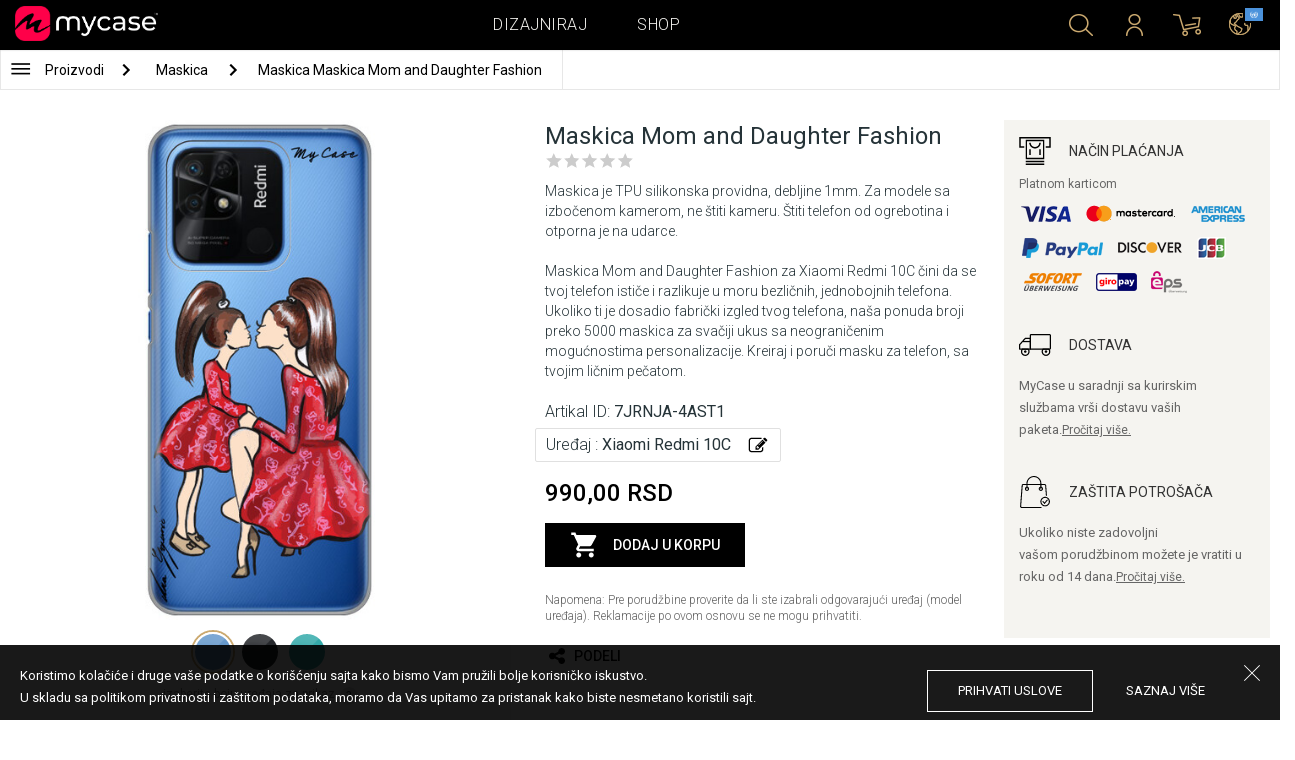

--- FILE ---
content_type: text/css; charset=utf-8
request_url: https://mycase.rs/css/dist/style.ffb6b2a2.css
body_size: 33185
content:
.clearfix {
  *zoom: 1;
}
.clearfix:before,
.clearfix:after {
  display: table;
  content: "";
}
.clearfix:after {
  clear: both;
}
[class^="mcicon-"],
[class*=" mcicon-"] {
  display: inline-block;
  width: 30px;
  height: 30px;
  line-height: 30px;
  background-image: url("/css/img/new-icons.png?v=12");
  background-position: 30px 30px;
  background-repeat: no-repeat;
  vertical-align: middle;
}
.mcicon-white {
  background-image: url("/css/img/new-icons-white.png?v=12");
}
a:hover [class^="mcicon-"],
a:hover [class*=" mcicon-"] {
  background-image: url("/css/img/new-icons-active.png?v=12");
}
.mcicon-gold {
  background-image: url("/css/img/new-icons-active.png?v=12");
}
.mcicon-search {
  background-position: 0px 0px;
}
.mcicon-customer {
  background-position: -30px 0px;
}
.mcicon-user {
  background-position: -60px 0px;
}
.mcicon-heart {
  background-position: -90px 0px;
}
.mcicon-global {
  background-position: -120px 0px;
}
.mcicon-cart {
  background-position: 0px -30px;
}
.mcicon-bars {
  background-position: -30px -30px;
}
.mcicon-chevron-down {
  background-position: -60px -30px;
}
.mcicon-search-small {
  background-position: -90px -30px;
}
.mcicon-layer {
  background-position: -120px -30px;
}
.mcicon-notification {
  background-position: 0px -60px;
}
.mcicon-device {
  background-position: -30px -60px;
}
.mcicon-collection {
  background-position: -60px -60px;
}
.mcicon-gender {
  background-position: -90px -60px;
}
.mcicon-trash {
  background-position: -120px -60px;
}
.mcicon-chevron-left {
  background-position: 0px -90px;
}
.mcicon-pinterest {
  background-position: -30px -90px;
}
.mcicon-facebook {
  background-position: -60px -90px;
}
.mcicon-instagram {
  background-position: -90px -90px;
}
.mcicon-close {
  background-position: 0px -120px;
}
.mcicon-list-view {
  background-position: -30px -120px;
}
.mcicon-search-new {
  background-position: -60px -120px;
}
.mcicon-add {
  background-position: -90px -120px;
}
.mc-payment-icon-visa {
  display: inline-block;
  width: 117px;
  height: 33px;
  background-image: url("/css/img/payment-icon-1.png?v=1");
  background-position: 0 0;
  background-repeat: no-repeat;
  vertical-align: middle;
}
.mc-payment-icon-paypal {
  display: inline-block;
  width: 108px;
  height: 42px;
  background-image: url("/css/img/payment-icon-2.png?v=1");
  background-position: 0 0;
  background-repeat: no-repeat;
  vertical-align: middle;
}
[class^="oldmcicon-"],
[class*=" oldmcicon-"] {
  display: inline-block;
  width: 16px;
  height: 16px;
  line-height: 16px;
  background-image: url("/css/img/icons.png?v=2");
  background-position: 16px 16px;
  background-repeat: no-repeat;
  vertical-align: middle;
}
.oldmcicon-white {
  background-image: url("/css/img/icons-white.png?v=1");
}
.oldmcicon-blue {
  background-image: url("/css/img/icons-blue.png?v=1");
}
.oldmcicon-phone {
  width: 9px;
  height: 12px;
  background-position: 0px 0px;
}
.oldmcicon-envelope {
  width: 12px;
  height: 8px;
  background-position: -20px 0px;
}
.oldmcicon-search {
  width: 15px;
  height: 15px;
  background-position: -40px 0px;
}
.oldmcicon-caret-down {
  width: 7px;
  height: 5px;
  background-position: -60px 0px;
}
.oldmcicon-caret-right {
  width: 5px;
  height: 7px;
  background-position: -60px -11px;
}
.oldmcicon-heart {
  width: 16px;
  height: 14px;
  background-position: -80px 0;
}
.oldmcicon-cart {
  width: 13px;
  height: 11px;
  background-position: -100px 0;
}
.oldmcicon-back {
  width: 13px;
  height: 13px;
  background-position: -120px 0;
}
.oldmcicon-square-close {
  width: 18px;
  height: 18px;
  background-position: -140px 0;
}
.oldmcicon-square-zoom-out {
  width: 18px;
  height: 18px;
  background-position: -160px 0;
}
.oldmcicon-square-zoom-in {
  width: 18px;
  height: 18px;
  background-position: -180px 0;
}
.oldmcicon-upload-big {
  width: 30px;
  height: 29px;
  background-position: 0px -20px;
}
.oldmcicon-facebook-big {
  width: 30px;
  height: 28px;
  background-position: -40px -20px;
}
.oldmcicon-instagram-big {
  width: 29px;
  height: 28px;
  background-position: -80px -20px;
}
.oldmcicon-cloud-big {
  width: 40px;
  height: 31px;
  background-position: -120px -20px;
}
.oldmcicon-refresh-big {
  width: 29px;
  height: 32px;
  background-position: -160px -20px;
}
.oldmcicon-images-big {
  width: 30px;
  height: 28px;
  background-position: -200px -20px;
}
.oldmcicon-collection-big {
  width: 30px;
  height: 28px;
  background-position: -240px -20px;
}
.oldmcicon-list {
  width: 24px;
  height: 19px;
  background-position: 0px -60px;
}
.oldmcicon-caret-left-big {
  width: 10px;
  height: 17px;
  background-position: -40px -60px;
}
.oldmcicon-caret-down-big {
  width: 17px;
  height: 10px;
  background-position: -60px -60px;
}
.oldmcicon-cart-in {
  width: 16px;
  height: 15px;
  background-position: -80px -60px;
}
.oldmcicon-external {
  width: 16px;
  height: 13px;
  background-position: -100px -60px;
}
.oldmcicon-login-user {
  width: 12px;
  height: 12px;
  background-position: -120px -60px;
}
.oldmcicon-login-password {
  width: 9px;
  height: 14px;
  background-position: -140px -60px;
}
.oldmcicon-star {
  width: 11px;
  height: 10px;
  background-position: -160px -60px;
}
.oldmcicon-social-instagram {
  width: 12px;
  height: 12px;
  background-position: 0px -80px;
}
.oldmcicon-social-facebook {
  width: 5px;
  height: 11px;
  background-position: -20px -80px;
}
.oldmcicon-social-twitter {
  width: 11px;
  height: 8px;
  background-position: -40px -80px;
}
.oldmcicon-social-pinterest {
  width: 8px;
  height: 10px;
  background-position: -60px -80px;
}
.oldmcicon-social-gplus {
  width: 11px;
  height: 11px;
  background-position: -80px -80px;
}
.oldmcicon-social-email {
  width: 12px;
  height: 8px;
  background-position: -100px -80px;
}
.oldmcicon-payment-visa {
  width: 36px;
  height: 24px;
  background-position: 0px -100px;
}
.oldmcicon-payment-paypal {
  width: 36px;
  height: 24px;
  background-position: -40px -100px;
}
.oldmcicon-payment-diners {
  width: 36px;
  height: 24px;
  background-position: -80px -100px;
}
.oldmcicon-payment-master {
  width: 36px;
  height: 24px;
  background-position: -120px -100px;
}
.oldmcicon-phone-device {
  width: 21px;
  height: 39px;
  background-position: 0px -140px;
}
.oldmcicon-phone-case {
  width: 22px;
  height: 39px;
  background-position: -40px -140px;
}
.oldmcicon-phone-layout {
  width: 22px;
  height: 39px;
  background-position: -80px -140px;
}
.oldmcicon-text-big {
  width: 23px;
  height: 25px;
  background-position: -120px -140px;
}
.oldmcicon-caret-left-large {
  width: 67px;
  height: 107px;
  background-position: -160px -80px;
}
html {
  font-family: 'Roboto', sans-serif;
  min-height: 100%;
  overflow: scroll;
  overflow-x: hidden;
}
body {
  font-family: 'Roboto', sans-serif !important;
  font-size: 13px;
  line-height: 21px;
  font-weight: 400;
  color: #666;
  max-height: 100%;
}
strong,
b {
  font-weight: 700;
}
img {
  max-width: 100%;
  height: auto;
}
ul,
ol {
  list-style: none;
}
ul {
  padding: 0;
  margin: 0;
}
a,
a:hover {
  text-decoration: none;
}
i {
  font-size: 1.1em;
}
h1,
h2,
h3,
h4,
h5,
h6 {
  font-weight: 600;
  margin: 0;
  color: #444;
}
h1 {
  font-size: 24px;
  line-height: 30px;
}
h2 {
  font-size: 22px;
  line-height: 28px;
}
h3 {
  font-size: 18px;
  line-height: 24px;
}
h4 {
  font-size: 16px;
  line-height: 22px;
}
h5 {
  font-size: 14px;
  line-height: 20px;
}
h6 {
  font-size: 12px;
  line-height: 18px;
}
p {
  color: #666;
  font-size: 13px;
  line-height: 22px;
  margin: 0;
}
p strong {
  font-weight: 600;
}
.uppercase {
  text-transform: uppercase;
}
.pull-right {
  float: right !important;
}
.pull-left {
  float: left !important;
}
header {
  background: #000000;
  position: fixed;
  z-index: 2;
  top: 0;
  z-index: 100;
  width: 100%;
  max-width: 100%;
  -webkit-transform: translateZ(0);
}
header .navigation {
  height: 50px;
  width: 1280px !important;
  -moz-box-sizing: border-box;
  -ms-box-sizing: border-box;
  -webkit-box-sizing: border-box;
  box-sizing: border-box;
  -moz-box-shadow: 0 0 2px 0 rgba(0, 0, 0, 0.2);
  -webkit-box-shadow: 0 0 2px 0 rgba(0, 0, 0, 0.2);
  box-shadow: 0 0 2px 0 rgba(0, 0, 0, 0.2);
  display: -webkit-box;
  display: -moz-box;
  display: -webkit-flex;
  display: -ms-flexbox;
  display: flex;
}
header .navigation .nav-brand {
  -ms-flex: 0 0 auto;
  -webkit-flex-grow: 0;
  flex-grow: 0;
  -webkit-flex-shrink: 0;
  flex-shrink: 0;
}
header .navigation .nav-brand .brand {
  display: block;
  padding: 6px 0;
}
header .navigation .nav-brand .brand img {
  width: 175px;
  height: auto;
}
header .navigation .nav-main {
  -ms-flex: 1 1 auto;
  -webkit-flex-grow: 1;
  flex-grow: 1;
  -webkit-flex-shrink: 1;
  flex-shrink: 1;
  display: -webkit-box !important;
  display: -moz-box !important;
  display: -webkit-flex !important;
  display: -ms-flexbox !important;
  display: flex !important;
}
header .navigation .nav-main .nav-main__links {
  -ms-flex: 1 1 auto;
  -webkit-flex-grow: 1;
  flex-grow: 1;
  -webkit-flex-shrink: 1;
  flex-shrink: 1;
  float: none;
  display: -webkit-box;
  display: -moz-box;
  display: -webkit-flex;
  display: -ms-flexbox;
  display: flex;
  -ms-flex-pack: center;
  -webkit-justify-content: center;
  justify-content: center;
  -webkit-align-items: stretch;
  -ms-flex-align: stretch;
  align-items: stretch;
  position: relative;
}
header .navigation .nav-main .nav-main__links > li {
  position: relative;
  margin: 0 25px;
  padding: 0;
}
header .navigation .nav-main .nav-main__links > li > a {
  color: #F5F4F0;
  display: inline-block;
  font-weight: 300;
  letter-spacing: 0.5px;
  text-transform: uppercase;
  line-height: 30px;
  overflow: hidden;
  position: relative;
  height: 50px;
  font-size: 16px;
  padding: 10px 0;
}
header .navigation .nav-main .nav-main__links > li > a:hover {
  color: #cba96f;
}
header .navigation .nav-main .nav-main__search {
  display: none;
  position: absolute;
  left: 20px;
  right: 0;
  bottom: 0;
  top: 0;
  background: #253338;
}
header .navigation .nav-main .nav-main__search form {
  width: 100%;
  height: 100%;
}
header .navigation .nav-main .nav-main__search form input {
  width: 100%;
  height: 100%;
  border: 0;
  background: transparent;
  color: #fff;
  padding: 0 30px;
  font-size: 16px;
}
header .navigation .nav-main .nav-main__search form input::-webkit-input-placeholder {
  color: #ababab;
  font-weight: 400;
}
header .navigation .nav-main .nav-main__search form input:-moz-placeholder {
  /* Firefox 18- */
  color: #ababab;
  font-weight: 400;
}
header .navigation .nav-main .nav-main__search form input::-moz-fff {
  /* Firefox 19+ */
  color: #ababab;
  font-weight: 400;
}
header .navigation .nav-main .nav-main__search form input:-ms-input-placeholder {
  color: #ababab;
  font-weight: 400;
}
header .navigation .nav-main .nav-main__search form input:focus,
header .navigation .nav-main .nav-main__search form input:active {
  outline: none;
}
header .navigation .nav-main .nav-main__search.show {
  display: block;
}
header .navigation .nav-main .nav-main__right {
  -ms-flex: 0 0 auto;
  -webkit-flex-grow: 0;
  flex-grow: 0;
  -webkit-flex-shrink: 0;
  flex-shrink: 0;
  width: 250px;
  text-align: right;
}
header .navigation .nav-main .nav-main__right.short {
  width: 200px;
}
header .navigation .nav-main .nav-main__right > ul > li {
  display: inline-block;
  vertical-align: middle;
}
header .navigation .nav-main .nav-main__right > ul > li > a {
  display: block;
  color: #000;
  font-size: 13px;
  font-weight: 500;
  width: 50px;
  padding: 10px 0;
  text-decoration: none;
  text-transform: capitalize;
  text-align: center;
}
header .navigation .nav-main .nav-main__right > ul > li > a [class^="mcicon-"],
header .navigation .nav-main .nav-main__right > ul > li > a [class*=" mcicon-"] {
  background-image: url("/css/img/new-icons-active.png?v=12");
}
header .navigation .nav-main .nav-main__right > ul > li > a:hover [class^="mcicon-"],
header .navigation .nav-main .nav-main__right > ul > li > a:hover [class*=" mcicon-"] {
  background-image: url("/css/img/new-icons-white.png?v=12");
}
header .navigation .nav-main .nav-main__right > ul > li .dropdown-menu {
  -webkit-transition: all 0.2s ease-in-out;
  -moz-transition: all 0.2s ease-in-out;
  -ms-transition: all 0.2s ease-in-out;
  -o-transition: all 0.2s ease-in-out;
  transition: all 0.2s ease-in-out;
  margin-top: 0;
  border: 0;
  -moz-box-sizing: border-box;
  -ms-box-sizing: border-box;
  -webkit-box-sizing: border-box;
  box-sizing: border-box;
  border: 1px solid #cba96f;
  border-top: 0;
  background: #fff;
}
header .navigation .nav-main .nav-main__right > ul > li .dropdown-menu.cart-menu {
  -webkit-transition: all 0.9s ease-in-out;
  -moz-transition: all 0.9s ease-in-out;
  -ms-transition: all 0.9s ease-in-out;
  -o-transition: all 0.9s ease-in-out;
  transition: all 0.9s ease-in-out;
}
header .navigation .nav-main .nav-main__right .cart-menu #cart__list {
  max-height: 500px;
  overflow: auto;
}
header .navigation .nav-main .nav-main__right .localization-menu {
  position: relative;
}
header .navigation .nav-main .nav-main__right .localization-menu .flag {
  width: 22px;
  display: block;
  position: absolute;
  top: 3px;
  right: 0;
}
header .navigation .nav-main .nav-main__right .localization-menu .flag img {
  border: 2px solid #000;
  border-radius: 2px;
}
.container {
  width: 1280px!important;
}
.mobile-notifications {
  display: none;
}
#container {
  padding-top: 50px;
}
#container.compact-page {
  padding-top: 50px;
}
#container:before {
  content: ' ';
  position: absolute;
  left: 0;
  right: 0;
  top: 0;
  height: 50px;
  background: #000;
}
#container .mobile-header {
  display: none !important;
}
#container .mobile-search {
  display: none;
}
#container .mobile-search.open {
  display: block;
}
#container .mobile-notifications-button {
  display: none;
}
#container .mobile-banner {
  display: none;
}
#container .mobile-nav {
  display: none;
}
#container .create-page-mobile {
  display: none;
}
#container .mobile-cart {
  display: none;
}
#container .mobile-buttons {
  display: none;
}
#container .checkout-title.mobile-title {
  display: none;
}
#container .hide-desktop {
  display: none;
}
#container .change_pass_success {
  display: none;
}
#container.webapp-navigation-visible {
  margin-bottom: 54px;
}
html.modal-open {
  padding-right: 17px;
  overflow: hidden;
}
html.modal-open header {
  padding-right: 17px;
}
.dropdown-menu {
  position: absolute;
  top: 100%;
  /*sets the top edge of the element above/below top edge of nearest ancestor*/
  left: 50%;
  -webkit-transform: translateX(-90%);
  -moz-transform: translateX(-90%);
  -ms-transform: translateX(-90%);
  -o-transform: translateX(-90%);
  transform: translateX(-90%);
  z-index: 1000;
  display: none;
  min-width: 270px;
  font-size: 14px;
  text-align: left;
  list-style: none;
  border: 1px solid #e0e0e0;
  border-radius: 0;
  -moz-box-shadow: none;
  -webkit-box-shadow: none;
  box-shadow: none;
  opacity: 1;
  filter: alpha(opacity=100);
}
.mcicon-cart,
.mcicon-notification {
  position: relative;
}
.mcicon-cart span,
.mcicon-notification span {
  position: absolute;
  top: 0;
  left: 10px;
  width: 15px;
  height: 15px;
  background-color: #fff;
  -webkit-border-radius: 50%;
  -moz-border-radius: 50%;
  -o-border-radius: 50%;
  border-radius: 50%;
  display: block;
  line-height: 16px;
  text-align: center;
  color: #000;
  font-style: normal;
  font-size: 10px;
}
.mcicon-notification span {
  left: 7px;
}
.mcicon-notification .no_unread {
  display: none;
}
.user-menu {
  padding: 0;
}
.user-menu .logged-in-links a {
  padding: 0 20px;
  color: #000;
  display: block;
  text-transform: uppercase;
  line-height: 36px;
  font-size: 13px;
  border-bottom: 1px solid #F5F4F0;
}
.user-menu .logged-in-links a:hover {
  color: #cba96f;
}
.language-menu section:first-child {
  margin-top: 10px;
}
.language-menu section ul li {
  position: relative;
  text-transform: uppercase;
  color: #253338;
  border-top: 1px solid #f5f4f0;
}
.language-menu section ul li a {
  display: block;
  font-size: 14px;
  color: #253338;
  font-weight: 400;
  line-height: 22px;
  padding: 3px 10px;
}
.language-menu section ul li:hover {
  cursor: pointer;
  color: #cba96f;
}
.language-menu section ul li.checked {
  color: #cba96f;
}
.language-menu section ul li.checked a {
  color: #cba96f;
}
.language-menu .form-title {
  font-weight: 600;
  color: #cba96f;
  font-size: 14px;
  text-transform: uppercase;
  text-align: center;
  padding: 0 0 10px 0;
}
.language-menu .separator {
  margin: 0 -30px;
  height: 1px;
  background-color: #e0e0e0;
}
.cart-menu .dropdown-menu {
  width: 400px;
  padding: 0 !important;
  border: 0 !important;
  -moz-box-shadow: 1px 1px 5px 0 rgba(0, 0, 0, 0.2);
  -webkit-box-shadow: 1px 1px 5px 0 rgba(0, 0, 0, 0.2);
  box-shadow: 1px 1px 5px 0 rgba(0, 0, 0, 0.2);
  -webkit-border-radius: 0 0 3px 3px;
  -moz-border-radius: 0 0 3px 3px;
  -o-border-radius: 0 0 3px 3px;
  border-radius: 0 0 3px 3px;
  overflow: hidden;
}
.notification-menu .dropdown-menu {
  padding: 41px 0px 0px 0px !important;
}
.notification-menu .dropdown-menu .form-title {
  font-weight: 600;
  color: #cba96f;
  font-size: 14px;
  text-transform: uppercase;
  text-align: center;
  position: absolute;
  top: 0;
  left: 20px;
  right: 20px;
  z-index: 1;
  background: #fff;
  padding: 10px 0 ;
}
.notification-menu .dropdown-menu .notification-content {
  padding-top: 80px;
  padding-bottom: 100px;
  padding: 0px;
  max-height: 350px;
  overflow-y: auto;
  position: relative;
  z-index: 0;
}
.notification-menu .dropdown-menu .notification-content .notifications ul li {
  padding: 10px 20px;
  border-bottom: 1px solid #ddd;
  font-size: 11px;
  line-height: 16px;
  background-color: #fff;
}
.notification-menu .dropdown-menu .notification-content .notifications ul li.unread {
  background: #ECF0F1;
}
.notification-menu .dropdown-menu .notification-content .notifications ul li.unread a {
  display: block;
}
.notification-menu .dropdown-menu .notification-content .notifications ul li .mark-as-read {
  position: absolute;
  top: 10px;
  right: 5px;
  height: 20px;
  width: 20px;
  box-sizing: border-box;
  padding: 3px;
  cursor: pointer;
}
.notification-menu .dropdown-menu .notification-content .notifications ul li a {
  display: none;
}
.notification-menu .dropdown-menu .notification-content .notifications li:first-child {
  border-top: 1px solid #ddd;
}
.notification-menu .dropdown-menu .notification-content .notifications li:last-child {
  border-bottom: none;
}
.notification-menu .dropdown-menu .notification-empty {
  text-align: center;
  padding: 20px 0px;
}
.show-search {
  position: relative;
  display: block;
  float: right;
}
.show-search i {
  -webkit-transition: all 0.2s ease-in-out;
  -moz-transition: all 0.2s ease-in-out;
  -ms-transition: all 0.2s ease-in-out;
  -o-transition: all 0.2s ease-in-out;
  transition: all 0.2s ease-in-out;
}
.show-search:hover i {
  color: #666;
}
.localization-modal {
  position: fixed;
  top: 0;
  left: 0;
  right: 0;
  bottom: 0;
  background: rgba(0, 0, 0, 0.8);
  display: none;
  z-index: 1010;
  overflow: auto;
}
.localization-modal .localization-wrapper {
  display: -webkit-box;
  display: -moz-box;
  display: -webkit-flex;
  display: -ms-flexbox;
  display: flex;
  width: 100%;
  height: 100%;
  -ms-flex-pack: center;
  -webkit-justify-content: center;
  justify-content: center;
  -webkit-align-items: center;
  -ms-flex-align: center;
  align-items: center;
}
.localization-modal .localization-wrapper .localization-content {
  width: 450px;
  max-height: 100%;
  max-width: 90%;
  -ms-flex: 0 1 auto;
  -webkit-flex-grow: 0;
  flex-grow: 0;
  -webkit-flex-shrink: 1;
  flex-shrink: 1;
  padding: 50px 50px 30px;
  background: #cba96f;
  position: relative;
}
.localization-modal .localization-wrapper .localization-content .localization-header {
  margin-bottom: 30px;
}
.localization-modal .localization-wrapper .localization-content .localization-header .brand-text {
  font-size: 16px;
  color: #fff;
  font-weight: 500;
  text-align: center;
  margin-bottom: 20px;
}
.localization-modal .localization-wrapper .localization-content .localization-header p {
  text-align: center;
  color: #fff;
  font-weight: 300;
  font-size: 13px;
  line-height: 18px;
  letter-spacing: 0.45px;
}
.localization-modal .localization-wrapper .localization-content .localization-close {
  position: absolute;
  top: 15px;
  right: 15px;
  opacity: 0.6;
  filter: alpha(opacity=60);
  background: url(/css/img/close.png) no-repeat;
  background-size: contain;
  margin-right: 0;
  width: 40px;
  height: 40px;
}
.localization-modal .localization-wrapper .localization-content .localization-close:hover {
  opacity: 1;
  filter: alpha(opacity=100);
  cursor: pointer;
}
.localization-modal .localization-wrapper .localization-content .localization-field {
  margin-bottom: 20px;
  position: relative;
}
.localization-modal .localization-wrapper .localization-content .localization-field label {
  display: block;
}
.localization-modal .localization-wrapper .localization-content .localization-field > .select2 + .select2-container {
  top: 100% !important;
  left: 0 !important;
}
.localization-modal .localization-wrapper .localization-content .localization-field > .select2-container {
  display: block;
  -moz-box-sizing: border-box;
  -ms-box-sizing: border-box;
  -webkit-box-sizing: border-box;
  box-sizing: border-box;
  width: 100% !important;
}
.localization-modal .localization-wrapper .localization-content .localization-field > .select2-container .select2-selection--single {
  height: 48px;
  line-height: 48px;
  background: #fff;
  border: 0;
  padding: 0 40px 0 10px;
  -webkit-border-radius: 3px;
  -moz-border-radius: 3px;
  -o-border-radius: 3px;
  border-radius: 3px;
  -moz-box-shadow: 1px 1px 6px -1px rgba(0, 0, 0, 0.3);
  -webkit-box-shadow: 1px 1px 6px -1px rgba(0, 0, 0, 0.3);
  box-shadow: 1px 1px 6px -1px rgba(0, 0, 0, 0.3);
}
.localization-modal .localization-wrapper .localization-content .localization-field > .select2-container .select2-selection--single:focus {
  outline: none;
}
.localization-modal .localization-wrapper .localization-content .localization-field > .select2-container .select2-selection--single .select2-selection__arrow b {
  display: inline-block;
  width: 30px;
  height: 30px;
  line-height: 30px;
  background-image: url(/css/img/new-icons.png?v=9);
  background-position: -60px -30px;
  background-repeat: no-repeat;
  vertical-align: middle;
  max-width: none;
  border: 0;
  margin: 0;
  left: -16px;
  top: 8px;
}
.localization-modal .localization-wrapper .localization-content .localization-field > .select2-container .select2-selection__rendered {
  line-height: 48px;
  padding: 0;
}
.localization-modal .localization-wrapper .localization-content .localization-field > .select2-container .select2-selection__rendered i {
  font-weight: 500;
  font-style: normal;
  text-transform: uppercase;
  font-size: 12px;
  margin-right: 10px;
  color: #bbbbbb;
}
.localization-modal .localization-wrapper .localization-content .localization-field > .select2-container .select2-dropdown {
  border: 0;
  margin-top: -2px;
  -moz-box-shadow: 1px 1px 4px 0px rgba(0, 0, 0, 0.2);
  -webkit-box-shadow: 1px 1px 4px 0px rgba(0, 0, 0, 0.2);
  box-shadow: 1px 1px 4px 0px rgba(0, 0, 0, 0.2);
}
.localization-modal .localization-wrapper .localization-content .localization-field > .select2-container .select2-dropdown .select2-search {
  padding: 0;
  box-shadow: 0 2px 1px -2px rgba(0, 0, 0, 0.2);
  z-index: 2;
  position: relative;
}
.localization-modal .localization-wrapper .localization-content .localization-field > .select2-container .select2-dropdown .select2-search input {
  width: 100%;
  height: 100%;
  border: 0;
  padding: 0 10px;
  height: 36px;
  line-height: 36px;
}
.localization-modal .localization-wrapper .localization-content .localization-field > .select2-container .select2-dropdown .select2-results ul li.select2-results__option--highlighted {
  background: #253338;
}
.localization-modal .localization-wrapper .localization-content .localization-field > .select2-container.select2-container--open .select2-selection--single .select2-selection__arrow b {
  -webkit-transform: rotate(180deg);
  -moz-transform: rotate(180deg);
  -ms-transform: rotate(180deg);
  -o-transform: rotate(180deg);
  transform: rotate(180deg);
}
.localization-modal .localization-wrapper .localization-content .localization-field > .select2-container.select2-container--above + .select2-container {
  bottom: 0;
  top: - 300px;
}
.localization-modal .localization-wrapper .localization-content .localization-actions {
  text-align: center;
}
.localization-modal .localization-wrapper .localization-content .localization-button {
  margin-top: 10px;
  padding: 0 48px;
  height: 48px;
  line-height: 48px;
  color: #fff;
  -webkit-border-radius: 3px;
  -moz-border-radius: 3px;
  -o-border-radius: 3px;
  border-radius: 3px;
  background: #253338;
  display: inline-block;
  text-transform: uppercase;
  letter-spacing: 2px;
}
.localization-modal .localization-wrapper .localization-content .localization-button:hover {
  background: #1b2529;
  cursor: pointer;
}
.localization-modal .localization-wrapper .localization-content .localization-button:active,
.localization-modal .localization-wrapper .localization-content .localization-button:focus {
  background: #000;
}
.localization-modal .localization-wrapper .localization-content .localization-button.disabled {
  background: #394f57;
  color: #aaa;
}
.localization-modal .localization-wrapper .localization-content .localization-button.disabled:hover {
  cursor: default;
}
.localization-modal .localization-wrapper .localization-content .redirect-message {
  display: block;
  margin: -18px 3px 10px;
  font-size: 12px;
  font-style: italic;
  color: #957745;
}
.home-main-carousel .carousel-cell {
  position: relative;
  width: 100%;
}
.home-main-carousel .carousel-cell .carousel-background {
  width: 100%;
  height: auto;
}
.home-main-carousel .carousel-cell .carousel-background img {
  width: 100%;
  height: auto;
}
.home-main-carousel .carousel-cell .carousel-background.desktop {
  display: block;
}
.home-main-carousel .carousel-cell .carousel-background.mobile {
  display: none;
}
.home-main-carousel .carousel-cell .slider-buttons {
  position: absolute;
  left: 15%;
  right: 15%;
}
.home-main-carousel .carousel-cell .slider-buttons .block-content {
  width: 51%;
  text-align: center;
}
.home-main-carousel .carousel-cell .slider-buttons .block-content .title span {
  font-size: 48px;
  font-weight: bold;
  color: #fff;
}
.home-main-carousel .carousel-cell .slider-buttons .block-content .description {
  padding: 20px;
}
.home-main-carousel .carousel-cell .slider-buttons .block-content .description span {
  font-size: 24px;
  color: #fff;
}
.home-main-carousel .carousel-cell .slider-buttons .block-content .action .action-button {
  font-weight: normal;
}
.home-main-carousel .carousel-cell .slider-buttons .block-content .action .action-button.Stil-1 {
  background: #21bfd3;
  border: 2px solid #21bfd3;
  color: #fff;
}
.home-main-carousel .carousel-cell .slider-buttons .block-content .action .action-button.Stil-1:hover {
  background: none;
  border: 2px solid #21bfd3;
  color: #000;
}
.home-main-carousel .carousel-cell .slider-buttons .block-content .action .action-button.Stil-1:active {
  background: none;
  border: 2px solid #21bfd3;
  color: #21bfd3;
}
.home-main-carousel .carousel-cell .slider-buttons .block-content .action .action-button.Stil-2 {
  background: #000;
  border: 2px solid #000;
  color: #fff;
}
.home-main-carousel .carousel-cell .slider-buttons .block-content .action .action-button.Stil-2:hover {
  background: none;
  border: 2px solid #000;
  color: #000;
}
.home-main-carousel .carousel-cell .slider-buttons .block-content .action .action-button.Stil-3 {
  background: #333333;
  border: 2px solid #333333;
  color: #fff;
}
.home-main-carousel .carousel-cell .slider-buttons .block-content .action .action-button.Stil-3:hover {
  background: none;
  border: 2px solid #333333;
  color: #333333;
}
.home-main-carousel .carousel-cell .slider-buttons .block-content .action .action-button.Stil-3:active {
  background: none;
  border: 2px solid #333333;
  color: #21bfd3;
}
.home-main-carousel .carousel-cell .slider-buttons .block-content .action .action-button.Stil-4 {
  background: #989999;
  border: 2px solid #989999;
  color: #fff;
}
.home-main-carousel .carousel-cell .slider-buttons .block-content .action .action-button.Stil-4:hover {
  background: none;
  border: 2px solid #989999;
  color: #989999;
}
.home-main-carousel .carousel-cell .slider-buttons .block-content .action .action-button.Stil-5 {
  background: #ef477c;
  border: 2px solid #ef477c;
  color: #fff;
}
.home-main-carousel .carousel-cell .slider-buttons .block-content .action .action-button.Stil-5:hover {
  background: none;
  border: 2px solid #ef477c;
  color: #000;
}
.home-main-carousel .carousel-cell .slider-buttons .block-content .action .action-button.Stil-5:active {
  background: none;
  border: 2px solid #ef477c;
  color: #ef477c;
}
.home-main-carousel .carousel-cell .slider-buttons .block-content .action .action-button.Stil-6 {
  background: #dfc463;
  border: 2px solid #dfc463;
  color: #000;
}
.home-main-carousel .carousel-cell .slider-buttons .block-content .action .action-button.Stil-6:hover {
  background: none;
  border: 2px solid #dfc463;
  color: #000;
}
.home-main-carousel .carousel-cell .slider-buttons .block-content .action .action-button.Stil-6:active {
  background: none;
  border: 2px solid #dfc463;
  color: #dfc463;
}
.home-main-carousel .carousel-cell .slider-buttons .block-content .action .action-button.Stil-7 {
  background: #fff;
  border: 2px solid #fff;
  color: #000;
}
.home-main-carousel .carousel-cell .slider-buttons .block-content .action .action-button.Stil-7:hover {
  background: none;
  border: 2px solid #fff;
  color: #000;
}
.home-main-carousel .carousel-cell .slider-buttons .block-content .action .action-button.Stil-7:active {
  background: none;
  border: 2px solid #fff;
  color: #fff;
}
.home-main-carousel .carousel-cell .slider-buttons .block-content .action .action-button.Stil-8 {
  background: #f6c3a8;
  border: 2px solid #f6c3a8;
  color: #000;
}
.home-main-carousel .carousel-cell .slider-buttons .block-content .action .action-button.Stil-8:hover {
  background: none;
  border: 2px solid #f6c3a8;
  color: #000;
}
.home-main-carousel .carousel-cell .slider-buttons .block-content .action .action-button.Stil-8:active {
  background: none;
  border: 2px solid #f6c3a8;
  color: #f6c3a8;
}
.home-main-carousel .carousel-cell .slider-buttons .block-content .action .action-button.Stil-9 {
  background: #e0a588;
  border: 2px solid #e0a588;
  color: #000;
}
.home-main-carousel .carousel-cell .slider-buttons .block-content .action .action-button.Stil-9:hover {
  background: none;
  border: 2px solid #e0a588;
  color: #000;
}
.home-main-carousel .carousel-cell .slider-buttons .block-content .action .action-button.Stil-9:active {
  background: none;
  border: 2px solid #e0a588;
  color: #e0a588;
}
.home-main-carousel .carousel-cell .slider-buttons .block-content .action .action-button:after {
  background: none;
}
.home-main-carousel .carousel-cell .slider-buttons.top {
  top: 20%;
}
.home-main-carousel .carousel-cell .slider-buttons.center-v {
  top: 50%;
  margin-top: -25px;
}
.home-main-carousel .carousel-cell .slider-buttons.bottom {
  bottom: 10%;
}
.home-main-carousel .carousel-cell .slider-buttons.left .block-content {
  float: left;
}
.home-main-carousel .carousel-cell .slider-buttons.right .block-content {
  float: right;
}
.home-main-carousel .carousel-cell .slider-buttons.center .block-content {
  margin: 0 auto;
}
.home-main-carousel .carousel-cell .slider-buttons a {
  background: #fff;
}
.home-main-carousel .flickity-prev-next-button {
  width: 90px !important;
  height: 90px !important;
  background: transparent !important;
  background-repeat: no-repeat !important;
  background-position: center !important;
  border-radius: 0% !important;
  border: none !important;
}
.home-main-carousel .flickity-prev-next-button svg {
  display: none;
}
.home-main-carousel .flickity-prev-next-button:hover {
  border-radius: 0% !important;
  background-color: #cba96f !important;
}
.home-main-carousel .flickity-prev-next-button.previous {
  background-image: url('/css/img/carousel-left.png') !important;
  left: 0px !important;
}
.home-main-carousel .flickity-prev-next-button.next {
  background-image: url('/css/img/carousel-right.png') !important;
  right: 0px !important;
}
footer {
  background-color: #000;
  color: #F5F4F0;
  letter-spacing: 0.5px;
}
footer p {
  color: #F5F4F0;
}
footer a {
  color: #F5F4F0;
}
footer .footer__main {
  padding: 30px 0;
}
footer .footer__widget-container {
  display: -webkit-box;
  display: -moz-box;
  display: -webkit-flex;
  display: -ms-flexbox;
  display: flex;
  padding: 0 20px;
}
footer .footer__widget {
  -ms-flex: 1 1 auto;
  -webkit-flex-grow: 1;
  flex-grow: 1;
  -webkit-flex-shrink: 1;
  flex-shrink: 1;
  width: 25%;
}
footer .footer__widget-content {
  margin-bottom: 15px;
}
footer .footer__widget-content a {
  text-decoration: none !important;
  text-transform: uppercase;
  margin-bottom: 10px;
}
footer .footer__widget-content a:hover {
  color: #fff;
  text-decoration: underline !important;
}
footer .footer__widget-content h4 {
  color: #F5F4F0;
  text-transform: uppercase;
  margin-bottom: 20px;
  font-size: 18px;
  font-weight: 300;
  position: relative;
  text-align: left;
}
footer .footer-card-icon {
  font-size: 30px;
  margin-top: 10px;
}
footer .footer__copyright {
  padding: 10px 20px;
  font-size: 11px;
  color: #F5F4F0;
  font-weight: 300;
  border-top: 1px solid rgba(255, 255, 255, 0.2);
}
footer .footer__copyright p {
  font-size: 12px;
  text-transform: uppercase;
  line-height: 30px;
  letter-spacing: 1px;
}
footer .footer__copyright .rights-reserved,
footer .footer__copyright .credits {
  float: right;
  text-transform: none;
  font-size: 11px;
  letter-spacing: 0;
}
footer .footer__copyright .credits {
  float: left;
}
footer .footer__copyright .credits a:hover {
  color: #cba96f;
}
footer .footer__social {
  padding: 0 220px;
  text-align: center;
}
footer .footer__social .text {
  text-transform: uppercase;
  font-size: 14px;
  font-weight: 300;
  letter-spacing: 0.5px;
  margin-right: 20px;
  line-height: 34px;
}
footer .footer__social .text:hover {
  cursor: default;
  text-decoration: none;
}
footer .footer__social a {
  display: inline-block;
  vertical-align: middle;
  margin-right: 5px;
}
footer .footer__social a i {
  -webkit-transition: all 0.2s ease-in-out;
  -moz-transition: all 0.2s ease-in-out;
  -ms-transition: all 0.2s ease-in-out;
  -o-transition: all 0.2s ease-in-out;
  transition: all 0.2s ease-in-out;
  background-image: url("/css/img/new-icons-white.png?v=12");
  vertical-align: middle;
}
footer .credits-mobile {
  margin: 15px -20px 0;
  padding: 10px 20px 0;
  border-top: 1px solid rgba(255, 255, 255, 0.2);
  display: none;
}
.mail-subscribe-widget form {
  margin-bottom: 20px;
}
.mail-subscribe-widget form div {
  margin-bottom: 10px;
}
.mail-subscribe-widget form input[type="text"] {
  color: #666;
  font-size: 12px;
  padding: 6px 12px;
  border: 1px solid #cba96f;
  background: #253338;
  border-radius: 2px;
  -webkit-border-radius: 2px;
  -moz-border-radius: 2px;
  -o-border-radius: 2px;
  outline: none;
  width: 100%;
}
.mail-subscribe-widget form .newsletter-description {
  font-size: 11px;
  line-height: 12px;
}
.mail-subscribe-widget form .newsletter-description a {
  text-transform: none !important;
}
.mail-subscribe-widget form .newsletter-description a:focus {
  color: #666;
}
#newsletter-success .newsletter-success-message,
#popup-newsletter-success .newsletter-success-message {
  font-size: 11px;
  line-height: 12px;
  margin-top: 5px;
}
.app-loader-page {
  position: fixed;
  top: 0;
  bottom: 0;
  right: 0;
  left: 0;
  background: #fff;
  z-index: 9999;
}
.app-loader-page .sk-folding-cube {
  position: absolute;
  left: 50%;
  margin-left: -45px;
  top: 50%;
  margin-top: -80px;
  width: 100px;
  height: 100px;
}
.cookies-notification {
  position: fixed;
  bottom: 0px;
  left: 0px;
  right: 0px;
  height: 75px;
  background-color: #000;
  z-index: 100;
  opacity: 0.9;
}
.cookies-notification .cookie-holder {
  position: relative;
  width: 100%;
  -moz-box-sizing: border-box;
  -ms-box-sizing: border-box;
  -webkit-box-sizing: border-box;
  box-sizing: border-box;
  padding: 20px;
}
.cookies-notification .cookie-holder .info {
  margin-right: 25px;
  display: -webkit-box;
  display: -moz-box;
  display: -webkit-flex;
  display: -ms-flexbox;
  display: flex;
}
.cookies-notification .cookie-holder .info .text {
  -ms-flex: 1 1 auto;
  -webkit-flex-grow: 1;
  flex-grow: 1;
  -webkit-flex-shrink: 1;
  flex-shrink: 1;
}
.cookies-notification .cookie-holder .info .text p {
  color: #fff;
}
.cookies-notification .cookie-holder .info .buttons {
  margin-top: 5px;
  -ms-flex: 0 0 auto;
  -webkit-flex-grow: 0;
  flex-grow: 0;
  -webkit-flex-shrink: 0;
  flex-shrink: 0;
}
.cookies-notification .cookie-holder .info .buttons .button {
  display: inline-block;
  cursor: pointer;
  font-weight: 400;
  background: 0 0;
  color: #fff;
  line-height: 40px;
  padding: 0 30px;
  text-transform: uppercase;
}
.cookies-notification .cookie-holder .info .buttons .button.allow-cookies {
  border: 1px solid #fff;
}
.cookies-notification .cookie-holder .close {
  position: absolute;
  top: 20px;
  right: 20px;
  width: 16px;
  height: 16px;
  opacity: 1;
  background-size: contain;
  background-position: center;
  background-image: url('/css/img/svg/delete-white.svg');
}
.webapp-navigation {
  height: 54px;
  position: fixed;
  bottom: 0;
  left: 0;
  right: 0;
  z-index: 100;
}
.webapp-navigation ul {
  display: inline-block;
  width: 100%;
}
.webapp-navigation ul li {
  width: 20%;
  height: 100%;
  float: left;
  background-color: #dadada;
}
.webapp-navigation ul li.active {
  background-color: #b5b5b5;
}
.webapp-navigation ul li a {
  display: block;
  padding: 7px 2px 5px;
}
.webapp-navigation ul li .webapp-icon {
  margin: 0 auto 5px;
  width: 22px;
  height: 22px;
  background-size: contain;
  background-repeat: no-repeat;
}
.webapp-navigation ul li .link-name {
  font-size: 11px;
  color: #000000;
  text-transform: uppercase;
  text-align: center;
  height: 15px;
  line-height: 15px;
  overflow: hidden;
  text-overflow: ellipsis;
  white-space: nowrap;
}
.webapp-navigation .webapp-home-icon {
  background-image: url('/css/img/svg/home-black.svg');
}
.webapp-navigation .webapp-design-icon {
  background-image: url('/css/img/svg/designer-black.svg');
}
.webapp-navigation .webapp-cart-icon {
  background-image: url('/css/img/svg/cart-black.svg');
}
.webapp-navigation .webapp-menu-icon {
  background-image: url('/css/img/svg/menu-black.svg');
}
.webapp-navigation .webapp-instashop-icon {
  background-image: url('/css/img/svg/instashop.svg');
}
.mc-dropdown .mc-dropdown-toggle {
  -webkit-border-radius: 2px;
  -moz-border-radius: 2px;
  -o-border-radius: 2px;
  border-radius: 2px;
  border: 1px solid #dedede;
  color: #628794;
}
.mc-dropdown .mc-dropdown-toggle i {
  -webkit-transform: rotate(0deg);
  -moz-transform: rotate(0deg);
  -ms-transform: rotate(0deg);
  -o-transform: rotate(0deg);
  transform: rotate(0deg);
  opacity: 0.7;
  filter: alpha(opacity=70);
  -webkit-transition: all 400ms ease-out;
  -moz-transition: all 400ms ease-out;
  -ms-transition: all 400ms ease-out;
  -o-transition: all 400ms ease-out;
  transition: all 400ms ease-out;
}
.mc-dropdown .mc-dropdown-toggle:hover {
  cursor: pointer;
  color: #253338;
  border-color: #929292;
}
.mc-dropdown .mc-dropdown-toggle:hover i {
  opacity: 1;
  filter: alpha(opacity=100);
}
.mc-dropdown .device-search {
  border-left: 1px solid #929292;
  border-right: 1px solid #929292;
  border-bottom: 1px solid #dedede;
  margin-top: -1px;
}
.mc-dropdown .mc-dropdown-menu {
  display: none;
  position: absolute;
  top: 100%;
  width: 100%;
  border: 1px solid #929292;
  border-top: 0;
  -webkit-border-radius: 0 0 2px 2px;
  -moz-border-radius: 0 0 2px 2px;
  -o-border-radius: 0 0 2px 2px;
  border-radius: 0 0 2px 2px;
  margin-top: -1px;
  background: #fff;
}
.mc-dropdown.open .device-search {
  display: block;
}
.mc-dropdown.open .mc-dropdown-toggle {
  border-color: #929292;
  border-bottom-color: transparent;
}
.mc-dropdown.open .mc-dropdown-toggle i {
  -webkit-transform: rotate(180deg);
  -moz-transform: rotate(180deg);
  -ms-transform: rotate(180deg);
  -o-transform: rotate(180deg);
  transform: rotate(180deg);
}
.mc-dropdown.open .mc-dropdown-menu {
  display: block;
}
.mc-button {
  -moz-box-sizing: border-box;
  -ms-box-sizing: border-box;
  -webkit-box-sizing: border-box;
  box-sizing: border-box;
  display: inline-block;
  background: #fff;
  padding: 0 10px;
  height: 32px;
  line-height: 32px;
  font-size: 14px;
  font-weight: 500;
  text-align: center;
  text-transform: uppercase;
  -webkit-border-radius: 2px;
  -moz-border-radius: 2px;
  -o-border-radius: 2px;
  border-radius: 2px;
  border: 1px solid #dedede;
  color: #628794;
  -webkit-transition: background 0.2s ease-out;
  -moz-transition: background 0.2s ease-out;
  -ms-transition: background 0.2s ease-out;
  -o-transition: background 0.2s ease-out;
  transition: background 0.2s ease-out;
}
.mc-button:hover {
  cursor: pointer;
  color: #cba96f;
  border-color: #cba96f;
}
.mc-button:focus {
  outline: none;
}
.mc-button:active {
  color: #cba96f;
  border-color: #cba96f;
}
.mc-button.active {
  color: #253338;
  border-color: #929292;
  cursor: default;
}
.mc-button:disabled {
  opacity: 0.4;
  filter: alpha(opacity=40);
  cursor: default !important;
}
.mc-button:disabled:hover {
  cursor: default !important;
}
.mc-button .fa.fa-angle-right {
  margin-left: 10px;
}
.mc-button .fa.fa-angle-left {
  margin-right: 10px;
}
.mc-button-primary {
  background: #cba96f;
  color: #fff;
  border: 0;
  font-weight: 700;
}
.mc-button-primary:hover {
  background: #c49e5c;
  color: #fff;
}
.mc-button-primary:active {
  background: #bd934a;
  color: #fff;
}
.mc-button-primary:visited {
  color: #fff;
}
.mc-button-main {
  background: transparent;
  color: rgba(0, 0, 0, 0.8);
  border: 1px solid rgba(0, 0, 0, 0.8);
}
.mc-button-main:hover {
  color: #000000;
  border: 1px solid #000000;
}
.mc-button-big {
  height: 40px;
  line-height: 40px;
  padding: 0 20px;
  font-weight: 500;
}
.mc-button-large {
  height: 48px;
  line-height: 48px;
  padding: 0 30px;
  font-weight: 500;
}
.mc-button-block {
  display: block;
  width: 100%;
}
.mc-button-blue {
  background: #0091EA;
  color: #fff;
  border: 0;
  font-weight: 900;
  padding: 0 30px;
  text-transform: normal;
}
.mc-button-blue:hover {
  background: #0081d1;
  color: #fff;
}
.mc-filter__modal {
  position: fixed;
  left: 0;
  right: 0;
  top: 0;
  bottom: 0;
  background: rgba(0, 0, 0, 0.8);
  z-index: 1000;
  overflow-y: scroll;
  display: none;
}
.mc-filter__modal.open {
  display: block;
}
.mc-filter__modal .mc-filter__modal-close {
  position: fixed;
  top: 10px;
  right: 30px;
}
.mc-filter__modal .mc-filter__modal-close i {
  opacity: 0.8;
  filter: alpha(opacity=80);
}
.mc-filter__modal .mc-filter__modal-close i:hover {
  opacity: 1;
  filter: alpha(opacity=100);
  cursor: pointer;
}
.mc-filter__modal .mc-filter__modal-wrapper {
  padding: 0 20px;
  min-height: 100%;
  -webkit-box-align: stretch;
  -ms-flex-align: stretch;
  align-items: stretch;
  border: 0 solid #000;
  box-sizing: border-box;
  display: -webkit-box;
  display: -ms-flexbox;
  display: flex;
  -webkit-box-orient: vertical;
  -webkit-box-direction: normal;
  -ms-flex-direction: column;
  flex-direction: column;
  -ms-flex-negative: 0;
}
.mc-filter__modal .mc-filter__modal-wrapper:before,
.mc-filter__modal .mc-filter__modal-wrapper:after {
  content: '';
  display: block;
  -ms-flex-preferred-size: 40px;
  flex-basis: 40px;
  -ms-flex-negative: 0;
  flex-shrink: 0;
}
.mc-filter__modal .mc-filter__modal-wrapper .mc-filter__modal-content {
  margin: auto;
  max-width: 935px;
  pointer-events: auto;
  width: 100%;
  -webkit-box-align: center;
  -ms-flex-align: center;
  align-items: center;
  border: 0 solid #000;
  box-sizing: border-box;
  display: -webkit-box;
  display: -ms-flexbox;
  display: flex;
  -webkit-box-orient: vertical;
  -webkit-box-direction: normal;
  -ms-flex-direction: column;
  flex-direction: column;
  -ms-flex-negative: 0;
}
.mc-filter__modal .mc-filter__modal-wrapper .mc-filter__modal-content ul > li {
  min-width: 510px;
  border-bottom: 1px solid #dbdbdb;
  background: #fff;
}
.mc-filter__modal .mc-filter__modal-wrapper .mc-filter__modal-content ul > li > a {
  position: relative;
  display: block;
  height: 50px;
  line-height: 50px;
  padding: 0 16px;
  font-size: 14px;
  text-align: center;
  color: #262626;
  overflow: hidden;
  text-overflow: ellipsis;
  white-space: nowrap;
}
.mc-filter__modal .mc-filter__modal-wrapper .mc-filter__modal-content ul > li > a:hover {
  background-color: #efefef;
}
.mc-filter__modal .mc-filter__modal-wrapper .mc-filter__modal-content ul > li.active {
  background: #F5F4F0;
}
.mc-filter__modal .mc-filter__modal-wrapper .mc-filter__modal-content ul > li.active a {
  color: #cba96f;
  font-weight: 500;
}
.mc-filter__modal .mc-filter__modal-wrapper .mc-filter__modal-content ul > li > ul {
  display: none;
}
.device-filter .mc-filter__modal-wrapper .mc-filter__modal-content.content-search {
  display: none;
}
.device-filter .mc-filter__modal-wrapper .mc-filter__modal-content ul > li.filter-header a {
  padding: 0;
}
.device-filter .mc-filter__modal-wrapper .mc-filter__modal-content ul > li.filter-header a .view {
  position: relative;
  background: #fff;
  display: block;
  width: 50%;
  height: 100%;
  -webkit-transition: all 0.2s ease-in-out;
  -moz-transition: all 0.2s ease-in-out;
  -ms-transition: all 0.2s ease-in-out;
  -o-transition: all 0.2s ease-in-out;
  transition: all 0.2s ease-in-out;
  float: left;
  border-bottom: 2px solid transparent;
  overflow: hidden;
}
.device-filter .mc-filter__modal-wrapper .mc-filter__modal-content ul > li.filter-header a .view > i {
  opacity: 0.8;
  filter: alpha(opacity=80);
  background-image: url("/css/img/new-icons.png?v=12") !important;
  position: absolute;
  left: 50%;
  margin-left: -15px;
  top: 50%;
  margin-top: -15px;
}
.device-filter .mc-filter__modal-wrapper .mc-filter__modal-content ul > li.filter-header a .view:hover {
  background: #f8f8f8;
  border-bottom-color: #eee;
}
.device-filter .mc-filter__modal-wrapper .mc-filter__modal-content ul > li.filter-header a .view.active {
  border-bottom-color: #cba96f !important;
  background: #F5F4F0 !important;
}
.device-filter .mc-filter__modal-wrapper .mc-filter__modal-content ul > li.filter-header a .view.view-search .search-model {
  display: none;
}
.device-filter .mc-filter__modal-wrapper .mc-filter__modal-content ul > li > a .back {
  font-weight: 400;
  display: none;
  position: absolute;
  left: 10px;
  margin-left: -10px;
  padding: 0 20px 0 10px;
  opacity: 0.6;
  filter: alpha(opacity=60);
}
.device-filter .mc-filter__modal-wrapper .mc-filter__modal-content ul > li > a .next {
  display: inline-block;
  position: absolute;
  right: 0;
  padding: 0 10px;
  left: auto;
  opacity: 0.6;
  filter: alpha(opacity=60);
}
.device-filter .mc-filter__modal-wrapper .mc-filter__modal-content ul > li > a .next i {
  -webkit-transform: rotate(-90deg);
  -moz-transform: rotate(-90deg);
  -ms-transform: rotate(-90deg);
  -o-transform: rotate(-90deg);
  transform: rotate(-90deg);
}
.device-filter .mc-filter__modal-wrapper .mc-filter__modal-content ul > li > a .search {
  display: none;
  position: absolute;
  right: 0;
  padding: 0 10px;
  left: auto;
  opacity: 0.6;
  filter: alpha(opacity=60);
}
.device-filter .mc-filter__modal-wrapper .mc-filter__modal-content ul > li > a:hover .next,
.device-filter .mc-filter__modal-wrapper .mc-filter__modal-content ul > li > a:hover .back,
.device-filter .mc-filter__modal-wrapper .mc-filter__modal-content ul > li > a:hover .search {
  opacity: 0.9;
  filter: alpha(opacity=90);
}
.device-filter .mc-filter__modal-wrapper .mc-filter__modal-content ul > li > a:hover .next i,
.device-filter .mc-filter__modal-wrapper .mc-filter__modal-content ul > li > a:hover .back i,
.device-filter .mc-filter__modal-wrapper .mc-filter__modal-content ul > li > a:hover .search i {
  background-image: url("/css/img/new-icons.png?v=12");
}
.device-filter .mc-filter__modal-wrapper .mc-filter__modal-content ul > li.open {
  display: block !important;
  border-bottom: 0;
}
.device-filter .mc-filter__modal-wrapper .mc-filter__modal-content ul > li.open > a {
  background: #f0f0f0;
  font-weight: 500;
}
.device-filter .mc-filter__modal-wrapper .mc-filter__modal-content ul > li.open > a .next {
  display: none;
}
.device-filter .mc-filter__modal-wrapper .mc-filter__modal-content ul > li.open > a .search {
  display: inline-block;
}
.device-filter .mc-filter__modal-wrapper .mc-filter__modal-content ul > li.open > a .search:hover {
  cursor: pointer;
}
.device-filter .mc-filter__modal-wrapper .mc-filter__modal-content ul > li.open > a .back {
  display: inline-block;
}
.device-filter .mc-filter__modal-wrapper .mc-filter__modal-content ul > li.open > a .back:hover {
  cursor: pointer;
  font-weight: 400;
}
.device-filter .mc-filter__modal-wrapper .mc-filter__modal-content ul > li.open > a:hover {
  cursor: default;
}
.device-filter .mc-filter__modal-wrapper .mc-filter__modal-content ul > li.open .search-block {
  display: none;
  position: relative;
  height: 100%;
  width: 100%;
}
.device-filter .mc-filter__modal-wrapper .mc-filter__modal-content ul > li.open .search-block input[type="text"] {
  display: block;
  width: 100%;
  height: 100%;
  bottom: 0;
  background: #fff;
  border: 0;
  padding: 0 50px 0 20px;
  line-height: 50px;
}
.device-filter .mc-filter__modal-wrapper .mc-filter__modal-content ul > li.open .search-block input[type="text"]:focus,
.device-filter .mc-filter__modal-wrapper .mc-filter__modal-content ul > li.open .search-block input[type="text"]:active {
  outline: none;
}
.device-filter .mc-filter__modal-wrapper .mc-filter__modal-content ul > li.open .search-block .close-search {
  position: absolute;
  display: inline-block;
  padding: 0 10px;
  top: 0;
  right: 0;
  opacity: 0.6;
  filter: alpha(opacity=60);
}
.device-filter .mc-filter__modal-wrapper .mc-filter__modal-content ul > li.open .search-block .close-search:hover {
  background-: url("/css/img/new-icons.png?v=12");
  cursor: pointer;
  opacity: 1;
  filter: alpha(opacity=100);
}
.device-filter .mc-filter__modal-wrapper .mc-filter__modal-content ul > li.open > ul {
  display: block;
  border-top: 1px solid #dbdbdb;
}
.device-filter .mc-filter__modal-wrapper .mc-filter__modal-content ul.submenu-active > li {
  display: none;
}
.device-filter .mc-filter__modal-wrapper .mc-filter__modal-content ul.submenu-active > li.open {
  display: list-item;
}
.device-filter.search-mode .mc-filter__modal-wrapper .mc-filter__modal-content {
  -ms-flex: 1 1 auto;
  -webkit-flex-grow: 1;
  flex-grow: 1;
  -webkit-flex-shrink: 1;
  flex-shrink: 1;
}
.device-filter.search-mode .mc-filter__modal-wrapper .mc-filter__modal-content ul > li.search-disabled {
  display: none !important;
}
.device-filter.search-mode .mc-filter__modal-wrapper .mc-filter__modal-content ul > li.filter-header {
  border-bottom: 0px;
}
.device-filter.search-mode .mc-filter__modal-wrapper .mc-filter__modal-content ul > li.filter-header > a .view-list {
  width: 0;
}
.device-filter.search-mode .mc-filter__modal-wrapper .mc-filter__modal-content ul > li.filter-header > a .view-search {
  width: 100%;
}
.device-filter.search-mode .mc-filter__modal-wrapper .mc-filter__modal-content ul > li.filter-header > a .view-search > i {
  left: 25px;
}
.device-filter.search-mode .mc-filter__modal-wrapper .mc-filter__modal-content ul > li.filter-header > a .view-search .search-model {
  display: block;
  position: absolute;
  left: 50px;
  right: 0;
  top: 0;
  bottom: 0;
}
.device-filter.search-mode .mc-filter__modal-wrapper .mc-filter__modal-content ul > li.filter-header > a .view-search .search-model input {
  width: 100%;
  padding: 0 50px 0 10px;
  height: 100%;
  border: 0;
  font-size: 16px;
}
.device-filter.search-mode .mc-filter__modal-wrapper .mc-filter__modal-content ul > li.filter-header > a .view-search .search-model input:focus {
  outline: none;
}
.device-filter.search-mode .mc-filter__modal-wrapper .mc-filter__modal-content ul > li.filter-header > a .view-search .search-model span {
  position: absolute;
  right: 0;
  top: 0;
  padding: 0 10px;
  bottom: 0;
}
.material-filter .mc-filter__modal-wrapper .mc-filter__modal-content ul li {
  min-width: 300px;
  max-width: 450px;
}
.material-filter .mc-filter__modal-wrapper .mc-filter__modal-content ul li a {
  padding: 10px 16px;
  min-height: 120px;
  height: auto;
}
.material-filter .mc-filter__modal-wrapper .mc-filter__modal-content ul li a .case-back {
  width: 100px;
  height: 100px;
  float: left;
  margin-right: 10px;
  background-position: center;
  background-size: cover;
}
.material-filter .mc-filter__modal-wrapper .mc-filter__modal-content ul li a .case-name {
  margin: 10px 0;
  font-size: 16px;
  color: #253338;
  padding-left: 120px;
  text-align: left;
}
.material-filter .mc-filter__modal-wrapper .mc-filter__modal-content ul li a .case-description {
  font-size: 12px;
  line-height: 18px;
  color: #253338;
  padding-left: 120px;
  text-align: left;
  white-space: normal;
}
.mc-filter__trigger {
  display: inline-block;
  vertical-align: middle;
  margin-right: 10px;
  max-width: 100%;
  -moz-box-sizing: border-box;
  -ms-box-sizing: border-box;
  -webkit-box-sizing: border-box;
  box-sizing: border-box;
}
.mc-filter__trigger .trigger {
  line-height: 40px;
  height: 40px;
  padding: 4px 25px 4px 15px;
  font-size: 14px;
  border: 1px solid rgba(0, 0, 0, 0.3);
  -webkit-border-radius: 2px;
  -moz-border-radius: 2px;
  -o-border-radius: 2px;
  border-radius: 2px;
  text-overflow: ellipsis;
  overflow: hidden;
  white-space: nowrap;
}
.mc-filter__trigger .trigger i {
  opacity: 0.5;
  filter: alpha(opacity=50);
  margin-right: 5px;
  float: left;
}
.mc-filter__trigger .trigger .trigger-text {
  padding: 3px 0 2px 35px;
}
.mc-filter__trigger .trigger .trigger-text ._label {
  line-height: 10px;
  font-size: 10px;
  text-transform: uppercase;
  color: #aaa;
  text-align: left;
  margin-bottom: 1px;
}
.mc-filter__trigger .trigger .trigger-text ._text {
  line-height: 13px;
  font-size: 13px;
  color: #333;
  text-align: left;
}
.mc-filter__trigger .trigger:hover {
  cursor: pointer;
  border-color: rgba(0, 0, 0, 0.5);
  color: #000;
}
.mc-filter__trigger .trigger:hover i {
  opacity: 1;
  filter: alpha(opacity=100);
}
.mc-quantity {
  padding: 0;
  font-size: 14px;
  border: 1px solid rgba(0, 0, 0, 0.3);
  height: 32px;
  line-height: 32px;
  -webkit-border-radius: 2px;
  -moz-border-radius: 2px;
  -o-border-radius: 2px;
  border-radius: 2px;
  display: inline-block;
}
.mc-quantity label {
  padding: 0 10px;
  vertical-align: top;
}
.mc-quantity input {
  vertical-align: top;
  height: 30px;
  width: 40px;
  line-height: 30px;
  border: 1px solid transparent;
  text-align: center;
  font-size: 14px;
  font-weight: 800;
}
.mc-quantity:hover {
  cursor: pointer;
  border-color: rgba(0, 0, 0, 0.5);
  color: #000;
}
.mc-cart-submit {
  padding: 10px 0;
}
.mc-cart-submit button {
  height: 42px;
  padding: 0 10px;
  background: #cba96f;
  -webkit-border-radius: 3px;
  -moz-border-radius: 3px;
  -o-border-radius: 3px;
  border-radius: 3px;
  border: 0;
  color: #fff;
  font-weight: 900;
  margin-bottom: 10px;
}
.mc-cart-submit button:hover {
  background: #c49e5c;
}
.mc-cart-submit button.mc-blue {
  padding: 0 25px;
  background: #0091EA;
}
.mc-cart-submit button.mc-blue:hover {
  background: #0081d1;
}
.mc-loading:after {
  width: 22px;
  height: 22px;
  margin: -11px 0 0 -11px;
  border-radius: 100%;
  border: 2px solid #fff;
  border-top-color: transparent !important;
  position: absolute;
  top: 50%;
  left: 50%;
  z-index: 5;
  animation: loading .7s infinite linear;
  content: '';
}
@keyframes loading {
  0% {
    -webkit-transform: rotate(0deg);
    -moz-transform: rotate(0deg);
    -ms-transform: rotate(0deg);
    -o-transform: rotate(0deg);
    transform: rotate(0deg);
  }
  100% {
    -webkit-transform: rotate(360deg);
    -moz-transform: rotate(360deg);
    -ms-transform: rotate(360deg);
    -o-transform: rotate(360deg);
    transform: rotate(360deg);
  }
}
.spinner {
  position: absolute;
  width: 40px;
  height: 40px;
  top: 50%;
  left: 50%;
  margin-left: -40px;
  margin-top: -40px;
  -webkit-animation: rotatee 2.0s infinite linear;
  animation: rotatee 2.0s infinite linear;
}
.dot1,
.dot2 {
  width: 60%;
  height: 60%;
  display: inline-block;
  position: absolute;
  top: 0;
  border-radius: 100%;
  -webkit-animation: bouncee 2s infinite ease-in-out;
  animation: bouncee 2s infinite ease-in-out;
}
.dot2 {
  top: auto;
  bottom: 0px;
  -webkit-animation-delay: -1s;
  animation-delay: -1s;
}
@-webkit-keyframes rotatee {
  100% {
    -webkit-transform: rotate(360deg);
  }
}
@keyframes rotatee {
  100% {
    transform: rotate(360deg);
    -webkit-transform: rotate(360deg);
  }
}
@-webkit-keyframes bouncee {
  0%,
  100% {
    -webkit-transform: scale(0);
  }
  50% {
    -webkit-transform: scale(1);
  }
}
@keyframes bouncee {
  0%,
  100% {
    transform: scale(0);
    -webkit-transform: scale(0);
  }
  50% {
    transform: scale(1);
    -webkit-transform: scale(1);
  }
}
.insta_feed {
  background-color: #000;
  padding: 30px 0 50px;
  position: relative;
  border-bottom: 1px solid rgba(255, 255, 255, 0.2);
}
.insta_feed.other_images {
  background-color: #fff;
}
.insta_feed .background {
  position: absolute;
  left: 0;
  right: 0;
  top: 0;
  bottom: 0;
  background-image: url('/css/img/logo-pattern-white.png');
  background-repeat: repeat;
  opacity: 0.18;
  filter: alpha(opacity=18);
  zoom: 0.45;
  z-index: 0;
}
.insta_feed h1,
.insta_feed h4 {
  position: relative;
  color: #F5F4F0;
  text-align: center;
}
.insta_feed h1 {
  font-size: 18px;
  font-weight: 300;
  text-transform: uppercase;
  margin-bottom: 10px;
}
.insta_feed h4 {
  font-size: 14px;
  font-weight: 300;
  letter-spacing: 0.5px;
  margin-bottom: 30px;
}
.insta_feed .insta_feed__content {
  background: #000;
  position: relative;
}
.insta_feed .insta_feed__content ul {
  display: -webkit-box;
  display: -moz-box;
  display: -webkit-flex;
  display: -ms-flexbox;
  display: flex;
}
.insta_feed .insta_feed__content ul li {
  display: block;
  -ms-flex: 1 1 auto;
  -webkit-flex-grow: 1;
  flex-grow: 1;
  -webkit-flex-shrink: 1;
  flex-shrink: 1;
}
.insta_feed .insta_feed__content ul li a {
  display: block;
  opacity: 0.8;
  filter: alpha(opacity=80);
  background-size: 120%;
  background-position: center center;
  -webkit-transition: all 0.2s ease-in-out;
  -moz-transition: all 0.2s ease-in-out;
  -ms-transition: all 0.2s ease-in-out;
  -o-transition: all 0.2s ease-in-out;
  transition: all 0.2s ease-in-out;
}
.insta_feed .insta_feed__content ul li a img {
  width: 100%;
}
.insta_feed .insta_feed__content ul li:hover a {
  opacity: 1;
  filter: alpha(opacity=100);
  background-size: 101%;
}
.back-to-top {
  display: none;
  position: fixed;
  bottom: 35px;
  right: 15px;
  z-index: 10;
  padding: 6px;
  background-color: #000;
  border: 1px solid #fff;
  -webkit-border-radius: 2px;
  -moz-border-radius: 2px;
  -o-border-radius: 2px;
  border-radius: 2px;
  -webkit-transition: all 0.2s ease-in-out;
  -moz-transition: all 0.2s ease-in-out;
  -ms-transition: all 0.2s ease-in-out;
  -o-transition: all 0.2s ease-in-out;
  transition: all 0.2s ease-in-out;
  text-align: center;
}
.back-to-top i {
  -webkit-transform: rotate(180deg);
  -moz-transform: rotate(180deg);
  -ms-transform: rotate(180deg);
  -o-transform: rotate(180deg);
  transform: rotate(180deg);
  overflow: hidden;
}
.notifications-container {
  display: -webkit-box;
  display: -moz-box;
  display: -webkit-flex;
  display: -ms-flexbox;
  display: flex;
  -webkit-flex-direction: column;
  flex-direction: column;
  position: fixed;
  top: 45px;
  right: 15px;
  z-index: 1100;
}
.notifications-container .cart-notification {
  display: block;
  padding: 10px;
  font-size: 12px;
  line-height: 24px;
  color: black;
  background: white;
  border: 1px solid #cba96f;
  max-width: 300px;
  margin-bottom: 15px;
  -webkit-transition: all 0.5s ease-out;
  -moz-transition: all 0.5s ease-out;
  -ms-transition: all 0.5s ease-out;
  -o-transition: all 0.5s ease-out;
  transition: all 0.5s ease-out;
  -moz-box-shadow: 2px 2px 4px 0 rgba(0, 0, 0, 0.2);
  -webkit-box-shadow: 2px 2px 4px 0 rgba(0, 0, 0, 0.2);
  box-shadow: 2px 2px 4px 0 rgba(0, 0, 0, 0.2);
}
.notifications-container .cart-notification .notification-text {
  width: 100%;
  float: left;
  margin-right: 35px;
}
.notifications-container .cart-notification .close-cart-notification {
  position: absolute;
  right: 5px;
  height: 24px;
  width: 24px;
  -moz-box-sizing: border-box;
  -ms-box-sizing: border-box;
  -webkit-box-sizing: border-box;
  box-sizing: border-box;
  float: right;
  cursor: pointer;
}
.notifications-container .cart-notification .close-cart-notification div {
  width: 24px;
  height: 24px;
  background-image: url("/css/img/close.png");
  background-size: contain;
  background-repeat: no-repeat;
}
.notifications-container .cart-notification .notification-button {
  width: 100%;
  float: left;
  margin-top: 7px;
}
.mc-page-section {
  padding: 0 0 30px;
  margin-bottom: 20px;
  border-bottom: 1px solid #dedede;
}
.mc-page-section > .title {
  margin-bottom: 20px;
  text-align: center;
}
.mc-page-section h3 {
  text-align: center;
  font-weight: 50;
  color: #253338;
  display: inline-block;
  line-height: 60px;
  font-size: 16px;
  padding: 0 40px;
  border-bottom: 1px solid #cba96f;
  text-transform: uppercase;
}
.mc-price {
  font-size: 14px;
  font-weight: 500;
  line-height: 30px;
  color: #cba96f;
}
.mc-price .old {
  color: #666;
  text-decoration: line-through;
}
.mc-add-to-cart {
  width: 125px;
  max-width: 100%;
  min-height: 40px;
}
.mc-add-to-cart button {
  display: none;
}
.mc-add-to-cart .counter-block {
  text-align: center;
}
.mc-add-to-cart .counter {
  display: none;
  width: 100%;
  margin: 0 auto;
  border: 1px solid #cba96f;
  -webkit-border-radius: 1px;
  -moz-border-radius: 1px;
  -o-border-radius: 1px;
  border-radius: 1px;
  line-height: 40px;
  height: 40px;
  background: #fff;
  -moz-box-sizing: border-box;
  -ms-box-sizing: border-box;
  -webkit-box-sizing: border-box;
  box-sizing: border-box;
  display: -webkit-box;
  display: -moz-box;
  display: -webkit-flex;
  display: -ms-flexbox;
  display: flex;
}
.mc-add-to-cart .counter .left,
.mc-add-to-cart .counter .right {
  -ms-flex: 0 0 auto;
  -webkit-flex-grow: 0;
  flex-grow: 0;
  -webkit-flex-shrink: 0;
  flex-shrink: 0;
  width: 38px;
  -moz-box-sizing: border-box;
  -ms-box-sizing: border-box;
  -webkit-box-sizing: border-box;
  box-sizing: border-box;
  display: inline-block;
  line-height: 40px;
  text-align: center;
}
.mc-add-to-cart .counter .left i,
.mc-add-to-cart .counter .right i {
  display: inline-block;
  width: 14px;
  height: 14px;
  vertical-align: middle;
  background-image: url("/css/img/cart-control-chevrons.png?v=3");
  background-repeat: no-repeat;
  background-position: 0 0;
}
.mc-add-to-cart .counter .left:hover,
.mc-add-to-cart .counter .right:hover {
  background: #cba96f;
}
.mc-add-to-cart .counter .left:focus,
.mc-add-to-cart .counter .right:focus {
  background: #cba96f;
  outline: none;
}
.mc-add-to-cart .counter .left:active,
.mc-add-to-cart .counter .right:active {
  background: #c49e5c;
}
.mc-add-to-cart .counter .right i {
  background-position: -14px 0;
}
.mc-add-to-cart .counter input {
  -ms-flex: 1 1 auto;
  -webkit-flex-grow: 1;
  flex-grow: 1;
  -webkit-flex-shrink: 1;
  flex-shrink: 1;
  height: 34px;
  min-width: 0;
  text-align: center;
  margin: 3px 0;
  padding: 0 5px;
  border: 0;
  border-right: 1px solid #e6e6e6;
  border-left: 1px solid #e6e6e6;
  font-size: 14px;
  color: #253338;
  background: #fff;
}
.mc-add-to-cart .counter input:focus {
  outline: none;
}
.mc-add-to-cart .counter input:disabled {
  background: #fff;
}
.mc-add-to-cart.cart-view {
  width: 120px;
}
.mc-add-to-cart.mc-add-to-cart-compact {
  display: inline-block;
  width: auto;
  min-height: 40px;
}
.mc-add-to-cart.mc-add-to-cart-compact button {
  padding: 0 15px;
  height: 32px;
  line-height: 32px;
  font-weight: 400;
}
.mc-add-to-cart.mc-add-to-cart-compact .counter-block {
  max-width: 130px;
}
.mc-add-to-cart.mc-add-to-cart-compact .counter {
  height: 32px;
  line-height: 32px;
}
.mc-add-to-cart.mc-add-to-cart-compact .counter .left,
.mc-add-to-cart.mc-add-to-cart-compact .counter .right {
  line-height: 32px;
}
.mc-add-to-cart.mc-add-to-cart-compact .counter input {
  height: 26px;
}
.mc-form .fieldset {
  margin: 10px 0 40px 0;
}
.mc-form .field {
  position: relative;
  margin-bottom: 8px;
}
.mc-form .field input[type="text"],
.mc-form .field input[type="password"],
.mc-form .field textarea {
  display: block;
  resize: none !important;
  -moz-box-sizing: border-box;
  -ms-box-sizing: border-box;
  -webkit-box-sizing: border-box;
  box-sizing: border-box;
  height: 40px;
  line-height: 38px;
  padding: 0 10px;
  border: 1px solid #E3E3E3;
  width: 100%;
  color: #253338;
  -webkit-border-radius: 2px;
  -moz-border-radius: 2px;
  -o-border-radius: 2px;
  border-radius: 2px;
  font-weight: 400;
  font-size: 13px;
  -moz-box-shadow: inset 0 1px 2px rgba(0, 0, 0, 0.05);
  -webkit-box-shadow: inset 0 1px 2px rgba(0, 0, 0, 0.05);
  box-shadow: inset 0 1px 2px rgba(0, 0, 0, 0.05);
  -webkit-transition: all ease-in-out 0.25s;
  -moz-transition: all ease-in-out 0.25s;
  -ms-transition: all ease-in-out 0.25s;
  -o-transition: all ease-in-out 0.25s;
  transition: all ease-in-out 0.25s;
}
.mc-form .field input[type="text"][readonly],
.mc-form .field input[type="password"][readonly],
.mc-form .field textarea[readonly] {
  background: #eee;
}
.mc-form .field input[type="text"][readonly]:hover,
.mc-form .field input[type="password"][readonly]:hover,
.mc-form .field textarea[readonly]:hover {
  cursor: not-allowed;
}
.mc-form .field input[type="text"]::-webkit-input-placeholder,
.mc-form .field input[type="password"]::-webkit-input-placeholder,
.mc-form .field textarea::-webkit-input-placeholder {
  color: #aba0a0;
  font-weight: 400;
}
.mc-form .field input[type="text"]:-moz-placeholder,
.mc-form .field input[type="password"]:-moz-placeholder,
.mc-form .field textarea:-moz-placeholder {
  /* Firefox 18- */
  color: #aba0a0;
  font-weight: 400;
}
.mc-form .field input[type="text"]::-moz-placeholder,
.mc-form .field input[type="password"]::-moz-placeholder,
.mc-form .field textarea::-moz-placeholder {
  /* Firefox 19+ */
  color: #aba0a0;
  font-weight: 400;
}
.mc-form .field input[type="text"]:-ms-input-placeholder,
.mc-form .field input[type="password"]:-ms-input-placeholder,
.mc-form .field textarea:-ms-input-placeholder {
  color: #aba0a0;
  font-weight: 400;
}
.mc-form .field input[type="text"] :-webkit-autofill,
.mc-form .field input[type="password"] :-webkit-autofill,
.mc-form .field textarea :-webkit-autofill {
  font-weight: 400;
  color: #666;
  box-shadow: inset 0 1px 2px rgba(0, 0, 0, 0.05), inset 0 0 0 50px #fff !important;
}
.mc-form .field input[type="text"]:focus,
.mc-form .field input[type="password"]:focus,
.mc-form .field textarea:focus {
  outline: none;
  border-color: #C1C1C1;
  -moz-box-shadow: 0 0 6px 0 rgba(0, 0, 0, 0.2);
  -webkit-box-shadow: 0 0 6px 0 rgba(0, 0, 0, 0.2);
  box-shadow: 0 0 6px 0 rgba(0, 0, 0, 0.2);
}
.mc-form .field textarea {
  padding: 10px;
  line-height: 22px;
}
.mc-form .field label {
  display: block;
  margin: 0;
  font-weight: 400;
}
.mc-form .field.split {
  display: -webkit-box;
  display: -moz-box;
  display: -webkit-flex;
  display: -ms-flexbox;
  display: flex;
  -webkit-box-pack: justify;
  -moz-box-pack: justify;
  -ms-flex-pack: justify;
  -webkit-justify-content: space-between;
  justify-content: space-between;
}
.mc-form .field.split > div {
  -ms-flex: 1 1 auto;
  -webkit-flex-grow: 1;
  flex-grow: 1;
  -webkit-flex-shrink: 1;
  flex-shrink: 1;
}
.mc-form .field.split span.flex-break {
  -ms-flex: 0 0 auto;
  -webkit-flex-grow: 0;
  flex-grow: 0;
  -webkit-flex-shrink: 0;
  flex-shrink: 0;
  width: 20px;
}
.mc-form .field.split.split63 > :first-child {
  max-width: 65%;
  width: 65%;
}
.mc-form .field.split.split63 > :last-child {
  max-width: 35%;
  width: 35%;
}
.mc-form .field.split.split82 > :first-child {
  max-width: 80%;
  width: 80%;
}
.mc-form .field.split.split82 > :last-child {
  max-width: 20%;
  width: 20%;
}
.mc-form .field.split.split36 div {
  max-width: 35%;
  width: 35%;
}
.mc-form .field.split.split36 input {
  max-width: 65%;
  width: 65%;
}
.mc-form .field.checkbox.profile_form {
  height: 30px;
  margin-left: 150px;
}
.mc-form .field.checkbox input[type="checkbox"] {
  display: none;
}
.mc-form .field.checkbox label {
  position: relative;
  padding-left: 32px;
  line-height: 28px;
  color: #253338;
  font-weight: 400;
  font-size: 13px;
  -webkit-user-select: none;
  -moz-user-select: none;
  -o-user-select: none;
  user-select: none;
  -webkit-touch-callout: none;
  -khtml-user-select: none;
  -ms-user-select: none;
}
.mc-form .field.checkbox label.profile_label {
  width: auto;
}
.mc-form .field.checkbox label:before {
  content: "\f096";
  position: absolute;
  left: 0;
  top: 0;
  display: inline-block;
  font: normal normal normal 14px/1 FontAwesome;
  font-size: 28px;
  text-rendering: auto;
  -webkit-font-smoothing: antialiased;
  color: #999;
}
.mc-form .field.checkbox input[type=checkbox]:checked + label:before {
  content: "\f046";
  color: #cba96f;
}
.mc-form .field.checkbox input[type=checkbox]:disabled + label:before {
  color: #bbb;
}
.mc-form .field.checkbox input[type=checkbox]:disabled + label:hover {
  cursor: default;
}
.mc-form .field.checkbox.small label:before {
  font-size: 18px;
  top: 8px;
}
.mc-form .field.radio input[type="radio"] {
  display: none;
}
.mc-form .field.radio label {
  position: relative;
  padding-left: 38px;
  line-height: 28px;
  color: #253338;
  font-weight: 400;
  font-size: 13px;
}
.mc-form .field.radio label .fa {
  font-size: 28px;
}
.mc-form .field.radio label:before {
  content: "\f1db";
  position: absolute;
  left: 0;
  top: 0;
  display: inline-block;
  font: normal normal normal 14px/1 FontAwesome;
  font-size: 28px;
  text-rendering: auto;
  -webkit-font-smoothing: antialiased;
  color: #999;
}
.mc-form .field.radio input[type=radio]:checked + label:before {
  content: "\f192";
  color: #cba96f;
}
.mc-form .field.field-space {
  margin-top: 20px;
}
.mc-form .field.field-small {
  max-width: 180px;
}
.mc-form .field .phone-split {
  -ms-flex-pack: flex-start;
  -webkit-justify-content: flex-start;
  justify-content: flex-start;
  -webkit-flex-wrap: wrap;
  -ms-flex-wrap: wrap;
  flex-wrap: wrap;
}
.mc-form .field .phone-split > :first-child {
  -ms-flex: 0 0 auto;
  -webkit-flex-grow: 0;
  flex-grow: 0;
  -webkit-flex-shrink: 0;
  flex-shrink: 0;
  width: 120px;
}
.mc-form .field .phone-split input {
  margin-left: -1px;
  -webkit-border-radius: 0 2px 2px 0;
  -moz-border-radius: 0 2px 2px 0;
  -o-border-radius: 0 2px 2px 0;
  border-radius: 0 2px 2px 0;
  max-width: 260px;
  min-width: 180px;
  width: auto;
  -ms-flex: 1 1 auto;
  -webkit-flex-grow: 1;
  flex-grow: 1;
  -webkit-flex-shrink: 1;
  flex-shrink: 1;
}
.mc-form .field .phone-split .mc-boxed-select .select2-container .select2-selection.select2-selection--single {
  -webkit-border-radius: 2px 0 0 2px;
  -moz-border-radius: 2px 0 0 2px;
  -o-border-radius: 2px 0 0 2px;
  border-radius: 2px 0 0 2px;
}
.mc-form .field .phone-split > .select2-container {
  position: absolute;
  left: 0 !important;
  top: 40px !important;
}
.mc-form .field .phone-split > .select2-container .select2-dropdown {
  width: 250px !important;
}
.mc-form .field .phone-split > .select2-container .select2-search__field {
  width: 100%;
  max-width: none;
}
.mc-form .field .phone-split > .select2-container .select2-results .select2-results__options li span {
  font-size: 12px;
}
.mc-form .field .phone-split > .select2-container .select2-results .select2-results__options li span i.code {
  color: #aaa;
  margin-left: 6px;
  display: inline-block;
}
.mc-form .field.country-select > .select2-container {
  position: absolute;
  left: 0 !important;
  top: 61px !important;
}
.mc-form.mc-form-horizontal .field {
  position: relative;
  padding-left: 150px;
}
.mc-form.mc-form-horizontal .field label {
  position: absolute;
  top: 0;
  left: 0;
  line-height: 34px;
  width: 130px;
}
.mc-form.mc-form-horizontal .field.field-small {
  max-width: 350px;
}
.mc-form.mc-form-horizontal .field.mc-boxed-select .select2-container--open:last-child {
  top: 44px !important;
  left: 150px !important;
}
.mc-form .error input[type="text"] {
  border-color: #ff0000;
}
.mc-form .error input[type="text"]:focus {
  border-color: #ff0000;
}
.mc-form .error-holder {
  display: none;
  width: 100%;
}
.mc-form .error-holder p {
  color: #ff0000;
  font-size: 12px;
}
.mc-form .error .error-holder {
  display: block;
}
.select2-container .select2-dropdown .select2-search--dropdown {
  position: relative;
}
.select2-container .select2-dropdown .select2-search--dropdown:after {
  content: ' ';
  width: 30px;
  height: 30px;
  position: absolute;
  right: 12px;
  top: 9px;
  background-image: url("/css/img/new-icons.png?v=12");
  background-position: 0 0;
  background-repeat: no-repeat;
  vertical-align: middle;
  zoom: 0.8;
  opacity: 0.7;
  filter: alpha(opacity=70);
}
.mc-boxed-select select + .select2-container {
  width: 100% !important;
}
.mc-boxed-select .select2-container .selection:focus {
  outline: none;
}
.mc-boxed-select .select2-container .select2-selection.select2-selection--single {
  max-width: none;
  border-radius: 0;
  line-height: 40px;
  height: 40px;
  border-color: #e3e3e3;
  -webkit-border-radius: 2px;
  -moz-border-radius: 2px;
  -o-border-radius: 2px;
  border-radius: 2px;
  -moz-box-shadow: inset 0 1px 2px rgba(0, 0, 0, 0.05);
  -webkit-box-shadow: inset 0 1px 2px rgba(0, 0, 0, 0.05);
  box-shadow: inset 0 1px 2px rgba(0, 0, 0, 0.05);
}
.mc-boxed-select .select2-container .select2-selection.select2-selection--single .select2-selection__rendered {
  line-height: 40px;
  color: #253338;
  font-weight: 400;
  padding-right: 35px;
}
.mc-boxed-select .select2-container .select2-selection.select2-selection--single .select2-selection__arrow {
  height: 40px -4px;
}
.mc-boxed-select .select2-container .select2-selection.select2-selection--single .select2-selection__arrow b {
  display: inline-block;
  width: 30px;
  height: 30px;
  line-height: 30px;
  background-image: url("/css/img/new-icons.png?v=12");
  background-position: -60px -30px;
  background-repeat: no-repeat;
  vertical-align: middle;
  max-width: none;
  border: 0;
  margin: 0;
  left: -16px;
  top: 8px;
}
.mc-boxed-select .select2-container.select2-container--open .select2-selection.select2-selection--single {
  border-color: #C1C1C1;
}
.mc-boxed-select .select2-container.select2-container--focus {
  outline: none;
}
.mc-boxed-select .select2-container.select2-container--focus .select2-selection.select2-selection--single {
  outline: none;
  border-color: #C1C1C1;
  -moz-box-shadow: 0 0 6px 0 rgba(0, 0, 0, 0.2);
  -webkit-box-shadow: 0 0 6px 0 rgba(0, 0, 0, 0.2);
  box-shadow: 0 0 6px 0 rgba(0, 0, 0, 0.2);
}
.mc-boxed-select .select2-container .select2-dropdown.select2-dropdown--below {
  border: 1px solid #c1c1c1;
  -webkit-border-radius: 0px 0px 2px 2px;
  -moz-border-radius: 0px 0px 2px 2px;
  -o-border-radius: 0px 0px 2px 2px;
  border-radius: 0px 0px 2px 2px;
  margin-top: -2px;
}
.mc-boxed-select .select2-container .select2-results > .select2-results__options li {
  font-weight: 400;
  font-family: 'Lato', Helvetica, Arial, sans-serif;
  color: #253338;
}
.mc-boxed-select .select2-container .select2-results > .select2-results__options li.select2-results__option--highlighted {
  background: #253338;
  color: #fff;
}
.mc-modal .modal-dialog {
  margin: 20px auto;
}
.mc-modal .modal-dialog .modal-content {
  -moz-box-shadow: 0 3px 30px rgba(0, 0, 0, 0.3);
  -webkit-box-shadow: 0 3px 30px rgba(0, 0, 0, 0.3);
  box-shadow: 0 3px 30px rgba(0, 0, 0, 0.3);
}
.mc-modal .modal-dialog .modal-header {
  border-bottom: 0;
  padding: 20px 15px 0;
}
.mc-modal .modal-dialog .modal-header button {
  padding: 0 7px;
}
.mc-modal .modal-dialog .modal-header button i.mcicon-close {
  zoom: 0.7;
}
.mc-modal .modal-dialog .modal-header .modal-title {
  font-size: 18px;
  color: #000;
}
.mc-modal .modal-dialog .modal-footer {
  border-top: 0;
}
.mc-modal .modal-dialog .modal-body {
  font-size: 14px;
  color: #666;
}
.mc-modal.mc-modal-mini .modal-dialog {
  width: 350px;
}
.mc-modal.mc-modal-big .modal-dialog {
  width: 800px;
}
.mc-case-color {
  display: inline-block;
  vertical-align: middle;
  height: 24px;
  width: 24px;
  -webkit-border-radius: 50%;
  -moz-border-radius: 50%;
  -o-border-radius: 50%;
  border-radius: 50%;
  -moz-box-shadow: 0 0 6px 0 rgba(0, 0, 0, 0.2);
  -webkit-box-shadow: 0 0 6px 0 rgba(0, 0, 0, 0.2);
  box-shadow: 0 0 6px 0 rgba(0, 0, 0, 0.2);
  border: 2px solid transparent;
}
.mc-case-color:hover {
  -moz-box-shadow: 0 2px 6px 0 rgba(0, 0, 0, 0.4);
  -webkit-box-shadow: 0 2px 6px 0 rgba(0, 0, 0, 0.4);
  box-shadow: 0 2px 6px 0 rgba(0, 0, 0, 0.4);
}
.mc-case-color.active {
  border: 1px solid #fff;
  -moz-box-shadow: 0 0 0px 2px #cba96f;
  -webkit-box-shadow: 0 0 0px 2px #cba96f;
  box-shadow: 0 0 0px 2px #cba96f;
}
.mc-case-color-list .mc-case-color {
  margin: 0 5px 5px 0;
}
.mc-model-color ul {
  width: 100%;
  -moz-box-sizing: border-box;
  -ms-box-sizing: border-box;
  -webkit-box-sizing: border-box;
  box-sizing: border-box;
  text-align: center;
}
.mc-model-color ul li {
  display: inline-block;
}
.mc-model-color ul li a {
  border: 2px solid transparent;
  display: inline-block;
  -webkit-border-radius: 50%;
  -moz-border-radius: 50%;
  -o-border-radius: 50%;
  border-radius: 50%;
}
.mc-model-color ul li a img {
  -webkit-border-radius: 50%;
  -moz-border-radius: 50%;
  -o-border-radius: 50%;
  border-radius: 50%;
  border: 2px solid #fff;
  width: 40px;
  height: 40px;
}
.mc-model-color ul li.active a {
  border-color: #cba96f;
}
.mc-product-list .no-products-found {
  text-align: center;
  padding: 40px 20px;
  font-size: 18px;
}
.mc-product-list ul {
  display: -webkit-box;
  display: -moz-box;
  display: -webkit-flex;
  display: -ms-flexbox;
  display: flex;
  -webkit-flex-wrap: wrap;
  -ms-flex-wrap: wrap;
  flex-wrap: wrap;
}
.mc-product-list ul.carousel-list {
  -webkit-flex-wrap: nowrap;
  -ms-flex-wrap: none;
  flex-wrap: nowrap;
}
.mc-product-list ul > li {
  -ms-flex: 0 1 auto;
  -webkit-flex-grow: 0;
  flex-grow: 0;
  -webkit-flex-shrink: 1;
  flex-shrink: 1;
  width: 25%;
  max-width: 25%;
  padding: 10px 5px;
  -moz-box-sizing: border-box;
  -ms-box-sizing: border-box;
  -webkit-box-sizing: border-box;
  box-sizing: border-box;
}
.mc-product-list ul > li > a {
  display: block;
}
.mc-product-list ul > li .product {
  padding-top: 5px;
  -webkit-transition: all ease-in-out 0.2s;
  -moz-transition: all ease-in-out 0.2s;
  -ms-transition: all ease-in-out 0.2s;
  -o-transition: all ease-in-out 0.2s;
  transition: all ease-in-out 0.2s;
}
.mc-product-list ul > li .product:hover {
  -webkit-border-radius: 2px;
  -moz-border-radius: 2px;
  -o-border-radius: 2px;
  border-radius: 2px;
  -moz-box-shadow: 0 0 8px 0 rgba(0, 0, 0, 0.2);
  -webkit-box-shadow: 0 0 8px 0 rgba(0, 0, 0, 0.2);
  box-shadow: 0 0 8px 0 rgba(0, 0, 0, 0.2);
}
.mc-product-list ul > li .product.item-holder .image-holder {
  background-repeat: no-repeat;
  background-size: contain;
  background-position: center;
  width: 100%;
  -moz-box-sizing: border-box;
  -ms-box-sizing: border-box;
  -webkit-box-sizing: border-box;
  box-sizing: border-box;
  text-align: center;
  position: relative;
  margin-bottom: 5px;
  padding-top: 5px;
  padding: 5px 15px 0px 15px;
}
.mc-product-list ul > li .product.item-holder .image-holder img {
  width: 100%;
  height: auto;
  max-width: none;
}
.mc-product-list ul > li .product.item-holder .temperred_info {
  width: 100%;
  padding: 20px 10px 0;
  text-align: center;
}
.mc-product-list ul > li .product.item-holder .temperred_info .product-title {
  line-height: 26px;
  overflow: hidden;
  text-overflow: ellipsis;
  font-weight: 500;
  color: #191919;
}
.mc-product-list ul > li .product.item-holder .temperred_info .product-price {
  line-height: 40px;
  font-size: 14px;
  color: #cba96f;
  padding: 7px 0;
}
.mc-product-list ul > li figure {
  width: 100%;
  -moz-box-sizing: border-box;
  -ms-box-sizing: border-box;
  -webkit-box-sizing: border-box;
  box-sizing: border-box;
  text-align: center;
  position: relative;
  margin-bottom: 5px;
  margin-top: 5px;
  padding-bottom: 100%;
}
.mc-product-list ul > li figure img {
  position: absolute;
  top: 0;
  left: 0;
}
.mc-product-list ul > li .product-info {
  padding: 5px;
  text-align: center;
  position: relative;
  margin: 0 auto;
  max-width: 230px;
}
.mc-product-list ul > li .product-info:after {
  content: normal;
  position: absolute;
  top: 0;
  left: 15px;
  right: 15px;
  background-color: #ebebeb;
  height: 1px;
}
.mc-product-list ul > li .product-info .title {
  font-size: 14px;
  font-weight: 500;
  color: #191919;
  line-height: 28px;
  height: 28px;
  overflow: hidden;
  white-space: nowrap;
  text-overflow: ellipsis;
}
.mc-product-list ul > li .product-info .model {
  font-size: 12px;
  font-weight: 300;
  color: #969696;
  line-height: 20px;
  height: 20px;
  overflow: hidden;
  white-space: nowrap;
  text-overflow: ellipsis;
}
.mc-product-list ul > li .product-info .price {
  line-height: 40px;
}
.mc-product-list ul > li .product-info .price span + span {
  margin-left: 16px;
}
.mc-product-list ul > li:hover {
  cursor: pointer;
}
.mc-product-list ul > li:hover figure .add-to-wishlist,
.mc-product-list ul > li:hover .product-info .add-to-cart {
  display: block;
}
.mc-product-list .carousel-product {
  -ms-flex: 0 1 auto;
  -webkit-flex-grow: 0;
  flex-grow: 0;
  -webkit-flex-shrink: 1;
  flex-shrink: 1;
  width: 25%;
  max-width: 25%;
  padding: 10px 5px;
  -moz-box-sizing: border-box;
  -ms-box-sizing: border-box;
  -webkit-box-sizing: border-box;
  box-sizing: border-box;
}
.mc-product-list .carousel-product > a {
  display: block;
}
.mc-product-list .carousel-product .product {
  padding-top: 5px;
  -webkit-transition: all ease-in-out 0.2s;
  -moz-transition: all ease-in-out 0.2s;
  -ms-transition: all ease-in-out 0.2s;
  -o-transition: all ease-in-out 0.2s;
  transition: all ease-in-out 0.2s;
}
.mc-product-list .carousel-product .product:hover {
  -webkit-border-radius: 2px;
  -moz-border-radius: 2px;
  -o-border-radius: 2px;
  border-radius: 2px;
  -moz-box-shadow: 0 0 8px 0 rgba(0, 0, 0, 0.2);
  -webkit-box-shadow: 0 0 8px 0 rgba(0, 0, 0, 0.2);
  box-shadow: 0 0 8px 0 rgba(0, 0, 0, 0.2);
}
.mc-product-list .carousel-product .product.item-holder .image-holder {
  background-repeat: no-repeat;
  background-size: contain;
  background-position: center;
  width: 100%;
  -moz-box-sizing: border-box;
  -ms-box-sizing: border-box;
  -webkit-box-sizing: border-box;
  box-sizing: border-box;
  text-align: center;
  position: relative;
  margin-bottom: 5px;
  padding-top: 5px;
  padding: 5px 15px 0px 15px;
}
.mc-product-list .carousel-product .product.item-holder .image-holder img {
  width: 100%;
  height: auto;
  max-width: none;
}
.mc-product-list .carousel-product .product.item-holder .temperred_info {
  width: 100%;
  padding: 20px 10px 0;
  text-align: center;
}
.mc-product-list .carousel-product .product.item-holder .temperred_info .product-title {
  line-height: 28px;
  height: 56px;
  max-height: 56px;
  overflow: hidden;
  text-overflow: ellipsis;
  font-weight: 500;
  color: #191919;
}
.mc-product-list .carousel-product .product.item-holder .temperred_info .product-price {
  line-height: 40px;
  font-size: 14px;
  color: #cba96f;
  padding: 7px 0;
}
.mc-product-list .carousel-product figure {
  width: 100%;
  -moz-box-sizing: border-box;
  -ms-box-sizing: border-box;
  -webkit-box-sizing: border-box;
  box-sizing: border-box;
  text-align: center;
  position: relative;
  margin-bottom: 5px;
  padding-top: 5px;
}
.mc-product-list .carousel-product figure .add-to-wishlist {
  position: absolute;
  bottom: 0;
  left: 0;
  right: 0;
  display: none;
  top: auto;
  line-height: 0;
  background: rgba(255, 255, 255, 0.8);
}
.mc-product-list .carousel-product figure .add-to-wishlist a {
  display: inline-block;
  line-height: 36px;
  height: 36px;
}
.mc-product-list .carousel-product .product-info {
  padding: 5px;
  text-align: center;
  position: relative;
  margin: 0 auto;
  max-width: 230px;
}
.mc-product-list .carousel-product .product-info:after {
  content: normal;
  position: absolute;
  top: 0;
  left: 15px;
  right: 15px;
  background-color: #ebebeb;
  height: 1px;
}
.mc-product-list .carousel-product .product-info .title {
  font-size: 14px;
  font-weight: 500;
  color: #191919;
  line-height: 28px;
  height: 28px;
  overflow: hidden;
  white-space: nowrap;
  text-overflow: ellipsis;
}
.mc-product-list .carousel-product .product-info .model {
  font-size: 12px;
  font-weight: 300;
  color: #969696;
  line-height: 20px;
  height: 20px;
  overflow: hidden;
  white-space: nowrap;
  text-overflow: ellipsis;
}
.mc-product-list .carousel-product .product-info .price {
  line-height: 40px;
}
.mc-product-list .carousel-product .product-info .price span + span {
  margin-left: 16px;
}
.mc-product-list .carousel-product:hover {
  cursor: pointer;
}
.mc-product-list .carousel-product:hover figure .add-to-wishlist,
.mc-product-list .carousel-product:hover .product-info .add-to-cart {
  display: block;
}
.tinyscrollbar .overview {
  list-style: none;
  position: absolute;
  left: 0;
  top: 0;
  padding: 0;
  margin: 0;
}
.tinyscrollbar .scrollbar {
  background: #e6e6e6;
  float: right;
  position: relative;
  width: 8px;
}
.tinyscrollbar .track {
  background: #e6e6e6;
  height: 100%;
  overflow: hidden;
  padding: 0 1px;
  position: relative;
  width: 6px;
}
.tinyscrollbar .thumb {
  background: none repeat scroll 0 0 #707170;
  border-radius: 3px;
  cursor: pointer;
  height: 65px;
  left: 2px;
  overflow: hidden;
  position: absolute;
  top: 0;
  width: 4px;
}
.tinyscrollbar .disable {
  display: none;
}
.tinyscrollbar .noSelect {
  -webkit-user-select: none;
  -moz-user-select: none;
  -o-user-select: none;
  user-select: none;
  -webkit-touch-callout: none;
  -khtml-user-select: none;
  -ms-user-select: none;
}
.sk-folding-cube {
  margin: 20px auto;
  width: 60px;
  height: 60px;
  position: relative;
  -webkit-transform: rotateZ(45deg);
  transform: rotateZ(45deg);
}
.sk-folding-cube .sk-cube {
  float: left;
  width: 50%;
  height: 50%;
  position: relative;
  -webkit-transform: scale(1.1);
  -ms-transform: scale(1.1);
  transform: scale(1.1);
}
.sk-folding-cube .sk-cube:before {
  content: '';
  position: absolute;
  top: 0;
  left: 0;
  width: 100%;
  height: 100%;
  background-color: #cba96f;
  -webkit-animation: sk-foldCubeAngle 2.4s infinite linear both;
  animation: sk-foldCubeAngle 2.4s infinite linear both;
  -webkit-transform-origin: 100% 100%;
  -ms-transform-origin: 100% 100%;
  transform-origin: 100% 100%;
}
.sk-folding-cube .sk-cube2 {
  -webkit-transform: scale(1.1) rotateZ(90deg);
  transform: scale(1.1) rotateZ(90deg);
}
.sk-folding-cube .sk-cube3 {
  -webkit-transform: scale(1.1) rotateZ(180deg);
  transform: scale(1.1) rotateZ(180deg);
}
.sk-folding-cube .sk-cube4 {
  -webkit-transform: scale(1.1) rotateZ(270deg);
  transform: scale(1.1) rotateZ(270deg);
}
.sk-folding-cube .sk-cube2:before {
  -webkit-animation-delay: 0.3s;
  animation-delay: 0.3s;
}
.sk-folding-cube .sk-cube3:before {
  -webkit-animation-delay: 0.6s;
  animation-delay: 0.6s;
}
.sk-folding-cube .sk-cube4:before {
  -webkit-animation-delay: 0.9s;
  animation-delay: 0.9s;
}
@-webkit-keyframes sk-foldCubeAngle {
  0%,
  10% {
    -webkit-transform: perspective(140px) rotateX(-180deg);
    transform: perspective(140px) rotateX(-180deg);
    opacity: 0;
  }
  25%,
  75% {
    -webkit-transform: perspective(140px) rotateX(0deg);
    transform: perspective(140px) rotateX(0deg);
    opacity: 1;
  }
  90%,
  100% {
    -webkit-transform: perspective(140px) rotateY(180deg);
    transform: perspective(140px) rotateY(180deg);
    opacity: 0;
  }
}
@keyframes sk-foldCubeAngle {
  0%,
  10% {
    -webkit-transform: perspective(140px) rotateX(-180deg);
    transform: perspective(140px) rotateX(-180deg);
    opacity: 0;
  }
  25%,
  75% {
    -webkit-transform: perspective(140px) rotateX(0deg);
    transform: perspective(140px) rotateX(0deg);
    opacity: 1;
  }
  90%,
  100% {
    -webkit-transform: perspective(140px) rotateY(180deg);
    transform: perspective(140px) rotateY(180deg);
    opacity: 0;
  }
}
#home {
  position: relative;
  z-index: 4;
}
.app-link {
  position: relative;
  z-index: 4;
}
.home-content {
  z-index: 1;
  position: relative;
}
footer {
  z-index: 1;
  position: relative;
}
.home-page h2 {
  height: 90px;
  font-size: 18px;
  font-weight: 600;
  line-height: 90px;
  text-align: center;
  text-transform: uppercase;
  color: #253338;
}
.home-page h3 {
  color: #253338;
}
.home-page .home-cols {
  display: -webkit-box;
  display: -moz-box;
  display: -webkit-flex;
  display: -ms-flexbox;
  display: flex;
}
.home-page .cols2 > .home-block-wrapper {
  width: 50%;
}
.home-page .home-cols-vertical {
  -webkit-flex-direction: column;
  flex-direction: column;
}
.home-page .home-cols-vertical .home-block-wrapper .home-block-wrapper {
  padding-bottom: 0;
}
.home-page .home-cols-vertical .home-block-wrapper:first-child {
  padding-top: 0;
}
.home-page .home-cols-vertical .home-block-wrapper:last-child {
  padding-bottom: 0;
}
.home-page .home-cols-vertical .home-block-wrapper + .home-block-wrapper {
  padding-top: 0;
}
.home-page .home-cols-vertical .home-block-wrapper + .home-block-wrapper .home-block-wrapper {
  padding-top: 0;
}
.home-page .home-cols-vertical > .home-block-wrapper {
  padding-right: 0;
}
.home-page .home-block-wrapper {
  -webkit-flex-grow: 1;
  flex-grow: 1;
  -webkit-flex-shrink: 1;
  flex-shrink: 1;
  padding: 5px;
  position: relative;
}
.home-page .home-block-wrapper + .home-block-wrapper {
  padding-left: 0px;
}
.home-page .home-block-wrapper:first-child {
  padding-left: 0px;
}
.home-page .home-block-wrapper:last-child {
  padding-right: 0;
}
.home-page .home-block {
  min-height: 100px;
  background: #F5F4F0;
  position: relative;
}
.home-page .home-block > img {
  width: 100%;
  height: auto;
  display: block;
}
.home-page .most-popular .block-content {
  position: absolute;
  left: 0;
  right: 0;
  top: 0;
  bottom: 0;
  padding: 10px;
}
.home-page .most-popular .block-content h3 {
  font-size: 26px;
  line-height: 48px;
  font-weight: 300;
  color: #253338;
  text-transform: uppercase;
  text-align: center;
  margin-top: 10px;
}
.home-page .block-content .action a,
.home-page .block-content .action .action-button {
  border: 1px solid #253338;
  font-size: 18px;
  font-weight: 400;
  padding: 0 30px;
  line-height: 46px;
  height: 46px;
  -moz-box-sizing: border-box;
  -ms-box-sizing: border-box;
  -webkit-box-sizing: border-box;
  box-sizing: border-box;
  display: inline-block;
  text-transform: uppercase;
  color: #253338;
  position: relative;
  -webkit-transition: all ease-in-out 0.2s;
  -moz-transition: all ease-in-out 0.2s;
  -ms-transition: all ease-in-out 0.2s;
  -o-transition: all ease-in-out 0.2s;
  transition: all ease-in-out 0.2s;
  -webkit-border-radius: 2px;
  -moz-border-radius: 2px;
  -o-border-radius: 2px;
  border-radius: 2px;
}
.home-page .block-content .action a:hover,
.home-page .block-content .action .action-button:hover {
  border-color: transparent;
  color: #fff;
  background: #000;
}
.home-page .no-grow {
  -webkit-flex-grow: 0;
  flex-grow: 0;
}
.home-page .device-select {
  position: absolute;
  left: 0;
  right: 0;
  top: 0;
  bottom: 0;
}
.home-page .block-content .carousel {
  position: absolute;
  left: 0;
  right: 0;
  top: 70px;
  bottom: 80px;
}
.home-page .block-content .carousel .carousel-inner,
.home-page .block-content .carousel .item,
.home-page .block-content .carousel .thumbnails,
.home-page .block-content .carousel .thumbnails > li,
.home-page .block-content .carousel .thumbnail {
  height: 100%;
}
.home-page .block-content .carousel .thumbnail {
  background: none;
}
.home-page .block-content .carousel .control-box a {
  background: url('/css/img/carousel-left-dark.png') no-repeat 0 0;
  background-size: contain;
  width: 25px;
  height: 30px;
  top: 50%;
  margin-top: -15px;
}
.home-page .block-content .carousel .control-box a.previous {
  left: 20px;
}
.home-page .block-content .carousel .control-box a.upnext {
  right: 20px;
  -webkit-transform: rotate(180deg);
  -moz-transform: rotate(180deg);
  -ms-transform: rotate(180deg);
  -o-transform: rotate(180deg);
  transform: rotate(180deg);
}
.home-page .block-content .carousel .control-box a:hover {
  opacity: 0.8;
  filter: alpha(opacity=80);
}
.home-page .block-content .item img {
  width: auto;
  height: 100%;
  max-height: 100%;
}
.home-page .most-popular .block-content .action {
  position: absolute;
  bottom: 20px;
  left: 0;
  right: 0;
  text-align: center;
}
.home-page .block-device-select {
  width: 100%;
  display: -webkit-box;
  display: -moz-box;
  display: -webkit-flex;
  display: -ms-flexbox;
  display: flex;
  -webkit-align-items: center;
  -ms-flex-align: center;
  align-items: center;
  -ms-flex-pack: center;
  -webkit-justify-content: center;
  justify-content: center;
  -webkit-flex-direction: column;
  flex-direction: column;
}
.home-page .block-device-select h3 {
  font-weight: 300;
  padding: 20px;
  text-align: center;
  color: #253338;
  font-size: 20px;
}
.home-page .block-device-select .control-device {
  line-height: 40px;
  height: 40px;
  padding: 0 25px 0 15px;
  font-size: 14px;
  border: 1px solid rgba(0, 0, 0, 0.6);
  -webkit-border-radius: 2px;
  -moz-border-radius: 2px;
  -o-border-radius: 2px;
  border-radius: 2px;
  text-overflow: ellipsis;
  overflow: hidden;
  white-space: nowrap;
}
.home-page .block-device-select .control-device:hover {
  cursor: pointer;
  border-color: #000;
  color: #000;
}
.home-page .shop-by-device {
  position: relative;
  z-index: 2;
}
.home-page .promo-1 .home-block {
  padding-bottom: 66.66667%;
}
.home-page .promo-1 .home-block img {
  position: absolute;
  height: 100%;
  width: auto;
  right: 0;
}
.home-page .promo-1 .block-content {
  position: absolute;
  top: 40px;
  left: 20px;
  bottom: 40px;
  width: 60%;
  display: -webkit-box;
  display: -moz-box;
  display: -webkit-flex;
  display: -ms-flexbox;
  display: flex;
  -webkit-align-items: center;
  -ms-flex-align: center;
  align-items: center;
  -ms-flex-pack: center;
  -webkit-justify-content: center;
  justify-content: center;
  -webkit-flex-direction: column;
  flex-direction: column;
}
.home-page .promo-1 .block-content h3 {
  font-size: 28px;
  font-weight: 300;
  margin-bottom: 20px;
}
.home-page .promo-1 .block-content h6 {
  font-size: 16px;
  font-weight: 300;
}
.home-page .promo-1 .block-content .space {
  -webkit-flex-grow: 1;
  flex-grow: 1;
  -webkit-flex-shrink: 1;
  flex-shrink: 1;
}
.home-page .promo-2 .home-block {
  padding-bottom: 76.66667%;
  overflow: hidden;
  text-align: center;
}
.home-page .promo-2 .home-block img {
  position: absolute;
  width: 60%;
  bottom: -38px;
  left: 20%;
  display: inline-block;
}
.home-page .promo-2 .block-content {
  -webkit-transition: all ease-in-out 0.3s;
  -moz-transition: all ease-in-out 0.3s;
  -ms-transition: all ease-in-out 0.3s;
  -o-transition: all ease-in-out 0.3s;
  transition: all ease-in-out 0.3s;
  padding-top: 0px;
  position: absolute;
  top: 20px;
  left: 20px;
  bottom: 20px;
  right: 20px;
  border: 1px solid transparent;
  text-align: center;
}
.home-page .promo-2 .block-content h3 {
  font-size: 20px;
  font-weight: 300;
  text-align: center;
  background: #F5F4F0;
  line-height: 44px;
  margin-top: 0px;
  -webkit-transition: all ease-in-out 0.3s;
  -moz-transition: all ease-in-out 0.3s;
  -ms-transition: all ease-in-out 0.3s;
  -o-transition: all ease-in-out 0.3s;
  transition: all ease-in-out 0.3s;
  display: inline-block;
  vertical-align: middle;
  padding: 0 30px;
  height: 44px;
  overflow: hidden;
  text-overflow: ellipsis;
  white-space: nowrap;
  box-sizing: border-box;
  max-width: 90%;
}
.home-page .promo-2 .block-content:hover {
  border-color: #253338;
}
.home-page .promo-2 .block-content:hover h3 {
  margin-top: -20px;
}
.home-page .design-your-case {
  -moz-box-shadow: 0 3px 3px 0 rgba(0, 0, 0, 0.1);
  -webkit-box-shadow: 0 3px 3px 0 rgba(0, 0, 0, 0.1);
  box-shadow: 0 3px 3px 0 rgba(0, 0, 0, 0.1);
  position: relative;
}
.home-page .design-your-case .design-your-case__img {
  background-position: left bottom;
  background-repeat: no-repeat;
  background-size: contain;
  position: absolute;
  width: 100%;
  height: 100%;
}
.home-page .design-your-case .design-your-case__back {
  background-color: #fff;
  background-image: url(/css/img/logo-pattern.png);
  background-repeat: repeat;
  position: absolute;
  width: 100%;
  height: 100%;
  opacity: 0.05;
  filter: alpha(opacity=5);
  zoom: 0.6;
}
.home-page .design-your-case img {
  width: 100%;
  height: auto;
}
.home-page .design-your-case .block-content {
  position: absolute;
  top: 40px;
  left: auto;
  right: 20px;
  bottom: 40px;
  width: 60%;
  display: -webkit-box;
  display: -moz-box;
  display: -webkit-flex;
  display: -ms-flexbox;
  display: flex;
  -webkit-align-items: center;
  -ms-flex-align: center;
  align-items: center;
  -ms-flex-pack: center;
  -webkit-justify-content: center;
  justify-content: center;
  -webkit-flex-direction: column;
  flex-direction: column;
}
.home-page .design-your-case .block-content h3 {
  font-size: 48px;
  font-weight: 300;
  text-align: center;
  line-height: 56px;
  margin-bottom: 20px;
}
.home-page .design-your-case .block-content h6 {
  font-size: 32px;
  font-weight: 300;
  line-height: 40px;
}
.home-page .design-your-case .block-content .space {
  -webkit-flex-grow: 1;
  flex-grow: 1;
  -webkit-flex-shrink: 1;
  flex-shrink: 1;
}
.home-page .home-collections-gallery {
  -moz-box-sizing: border-box;
  -ms-box-sizing: border-box;
  -webkit-box-sizing: border-box;
  box-sizing: border-box;
  max-width: 1120px;
  margin: 0 auto;
}
.home-page .home-collections-gallery .box {
  -moz-box-sizing: border-box;
  -ms-box-sizing: border-box;
  -webkit-box-sizing: border-box;
  box-sizing: border-box;
  padding: 10px;
  position: relative;
}
.home-page .home-collections-gallery .box .box-content {
  display: block;
  position: relative;
}
.home-page .home-collections-gallery .box.col-small {
  width: 33.33%;
}
.home-page .home-collections-gallery .box.col-small .box-content {
  padding-bottom: 100%;
}
.home-page .home-collections-gallery .box.col-medium {
  width: 50%;
}
.home-page .home-collections-gallery .box.col-medium .box-content {
  padding-bottom: 70%;
}
.home-page .home-collections-gallery .box.col-big {
  width: 66.66%;
}
.home-page .home-collections-gallery .box.col-big .box-content {
  padding-bottom: 48.4%;
}
.home-page .home-collections-gallery .box .gallery {
  position: absolute;
  top: 0;
  left: 0;
  right: 0;
  bottom: 0;
  background-color: #eee;
  overflow: hidden;
}
.home-page .home-collections-gallery .box .gallery img {
  width: 100%;
  max-width: none;
  height: auto;
  min-height: 100%;
}
.home-page .home-collections-gallery .box .gallery-data.data-custom {
  position: absolute;
  bottom: 10%;
  left: 0;
  right: 0;
  text-align: center;
  color: #fff;
  text-transform: uppercase;
}
.home-page .home-collections-gallery .box .gallery-data.data-custom .title {
  font-size: 26px;
  line-height: 40px;
}
.home-page .home-collections-gallery .box .gallery-data.data-custom .description {
  font-size: 14px;
  font-weight: 100;
  margin-bottom: 10px;
}
.home-page .home-collections-gallery .box .gallery-data.data-custom .button {
  display: inline-block;
  cursor: pointer;
  font-weight: normal;
  background: transparent;
  border: 1px solid #fff;
  color: #fff;
  line-height: 40px;
  padding: 0px 30px;
}
.home-page .home-collections-gallery .box .gallery-data.data-custom .button:hover {
  background: #fff;
  color: #000;
}
.home-page .home-collections-gallery .box .gallery-data.data-collection {
  position: absolute;
  bottom: 15px;
  left: 15px;
  right: 15px;
  color: #fff;
  text-transform: uppercase;
}
.home-page .home-collections-gallery .box .gallery-data.data-collection .title {
  font-size: 22px;
  line-height: 40px;
  display: inline-block;
}
.home-page .home-collections-gallery .box .gallery-data.data-collection .action {
  cursor: pointer;
  display: inline-block;
  float: right;
}
.home-page .home-collections-gallery .box .gallery-data.data-collection .action a {
  display: block;
}
.home-page .home-collections-gallery .box .gallery-data.data-collection .action .arrow {
  margin-top: 10px;
  width: 40px;
  height: 25px;
  background-image: url("/css/img/gallery.png");
  background-size: contain;
  background-repeat: no-repeat;
}
.home-page .home-collections-gallery .box .gallery-data.data-collection .description {
  display: none;
}
.home-page .home-collections-gallery .box.col-small .gallery .title {
  font-size: 22px !important;
}
.home-page .home-collections-gallery .box.col-small .gallery .description {
  font-size: 16px !important;
}
.home-page .home-collections-gallery .box.col-small .gallery .button {
  padding: 0px 20px !important;
  height: 36px !important;
  line-height: 30px !important;
}
.shop__nav {
  background: #fff;
  border-bottom: 1px solid #E7E7E7;
  height: 40px;
  z-index: 10;
}
.shop__nav .shop__navigation {
  height: 100%;
  margin: 0 auto;
  padding: 0;
  border-left: 1px solid #E7E7E7;
  border-right: 1px solid #E7E7E7;
  display: -webkit-box;
  display: -moz-box;
  display: -webkit-flex;
  display: -ms-flexbox;
  display: flex;
}
.shop__nav .shop__navigation .shop__breadcrumbs,
.shop__nav .shop__navigation .shop__categories-menu {
  background: #f4f4f4;
  -ms-flex: 0 0 auto;
  -webkit-flex-grow: 0;
  flex-grow: 0;
  -webkit-flex-shrink: 0;
  flex-shrink: 0;
}
.shop__nav .shop__navigation .shop__breadcrumbs.white {
  background: #fff;
}
.shop__nav .shop__navigation .shop__categories-menu.white {
  background: #fff;
}
.shop__nav .shop__navigation .shop__categories-menu {
  position: relative;
  cursor: pointer;
  -webkit-user-select: none;
  -moz-user-select: none;
  -o-user-select: none;
  user-select: none;
  -webkit-touch-callout: none;
  -khtml-user-select: none;
  -ms-user-select: none;
}
.shop__nav .shop__navigation .shop__categories-menu .toggle {
  -moz-box-sizing: border-box;
  -ms-box-sizing: border-box;
  -webkit-box-sizing: border-box;
  box-sizing: border-box;
  padding: 6px 8px;
}
.shop__nav .shop__navigation .shop__categories-menu .toggle.mobile {
  display: none;
}
.shop__nav .shop__navigation .shop__categories-menu .menu-icon {
  display: block;
  background-image: url('/css/img/svg/menu.svg');
  background-size: contain;
  background-repeat: no-repeat;
  width: 24px;
  height: 24px;
}
.shop__nav .shop__navigation .shop__categories-menu .shop-menu {
  width: 280px;
}
.shop__nav .shop__navigation .shop__categories-menu .toggle {
  display: -webkit-box;
  display: -moz-box;
  display: -webkit-flex;
  display: -ms-flexbox;
  display: flex;
}
.shop__nav .shop__navigation .shop__categories-menu .main__breadcrumbs {
  display: -webkit-box;
  display: -moz-box;
  display: -webkit-flex;
  display: -ms-flexbox;
  display: flex;
  -moz-box-sizing: border-box;
  -ms-box-sizing: border-box;
  -webkit-box-sizing: border-box;
  box-sizing: border-box;
  padding: 2px;
  margin-left: 10px;
}
.shop__nav .shop__navigation .shop__breadcrumbs {
  -moz-box-sizing: border-box;
  -ms-box-sizing: border-box;
  -webkit-box-sizing: border-box;
  box-sizing: border-box;
  padding: 8px 20px 8px 8px;
}
.shop__nav .shop__navigation .next {
  display: inline-block;
  background-image: url('/css/img/svg/chevron.svg');
  background-size: contain;
  background-repeat: no-repeat;
  width: 24px;
  height: 24px;
  margin: 0px 10px;
}
.shop__nav .shop__navigation .next.no-margin-after {
  margin: 0px 0px 0px 10px;
}
.shop__nav .shop__navigation .breadcrumb_link {
  line-height: 24px;
  font-size: 14px;
  color: #000;
  text-decoration: none;
  vertical-align: top;
}
.shop__nav .shop__navigation .link_hover:hover {
  text-decoration: underline;
}
.shop__nav .shop__navigation .shop__filter-model {
  -ms-flex: 1 1 auto;
  -webkit-flex-grow: 1;
  flex-grow: 1;
  -webkit-flex-shrink: 1;
  flex-shrink: 1;
}
.shop__nav .shop__navigation .control {
  margin: 0;
}
.shop__nav .shop__navigation .control .shop-menu {
  display: none;
  position: absolute;
  top: 40px;
  left: 0px;
  z-index: 10;
  -moz-box-shadow: 0 0 2px 0 rgba(0, 0, 0, 0.2);
  -webkit-box-shadow: 0 0 2px 0 rgba(0, 0, 0, 0.2);
  box-shadow: 0 0 2px 0 rgba(0, 0, 0, 0.2);
  background: #fff;
}
.shop__nav .shop__navigation .control .shop-menu .results {
  height: auto;
  text-align: left;
}
.shop__nav .shop__navigation .control .shop-menu ul > li > a {
  display: block;
  font-size: 14px;
  color: #000000;
}
.shop__nav .shop__navigation .control .shop-menu ul > li > a:hover {
  background-color: #f4f4f4;
}
.shop__nav .shop__navigation .control .shop-menu.main-menu ul > li > a {
  padding: 11px 15px;
  text-transform: uppercase;
  border-bottom: 1px solid #ebebeb;
}
.shop__nav .shop__navigation .control .shop-menu.filter-menu {
  right: 0;
}
.shop__nav .shop__navigation .control .shop-menu.filter-menu ul > li > a {
  padding: 5px 10px;
}
.shop__nav .shop__navigation .control .shop-menu.pages-menu {
  right: 0;
}
.shop__nav .shop__navigation .control .shop-menu.pages-menu ul > li > a {
  padding: 5px 10px;
  text-align: center;
}
.shop__nav .shop__navigation .control .shop-menu.open {
  display: block;
}
.shop-page .shop__filters-mobile-holder {
  display: none;
  height: 50px;
  width: 100%;
  border-bottom: 1px solid #eee;
}
.shop-page .shop__filters-mobile-holder .filter-box {
  width: 50%;
  -moz-box-sizing: border-box;
  -ms-box-sizing: border-box;
  -webkit-box-sizing: border-box;
  box-sizing: border-box;
  padding: 13px 15px;
  border-right: 1px solid #eee;
  float: left;
}
.shop-page .shop__filters-mobile-holder .filter-box .holder {
  display: -webkit-box;
  display: -moz-box;
  display: -webkit-flex;
  display: -ms-flexbox;
  display: flex;
  justify-content: center;
}
.shop-page .shop__filters-mobile-holder .filter-box .text {
  line-height: 24px;
  font-size: 14px;
  color: #000;
  text-transform: uppercase;
}
.shop-page .shop__filters-mobile-holder .filter-box .icon {
  width: 24px;
  height: 24px;
  background-size: contain;
  background-repeat: no-repeat;
  margin-right: 5px;
}
.shop-page .shop__filters-mobile-holder .filter-box .icon.sort {
  background-image: url('/css/img/svg/sort.svg');
}
.shop-page .shop__filters-mobile-holder .filter-box .icon.filter {
  background-image: url('/css/img/svg/filter.svg');
}
.shop-page .shop__filters-mobile-holder .filter-box + .filter-box {
  border-right: 0px;
}
.shop-page .shop__header {
  display: -webkit-box;
  display: -moz-box;
  display: -webkit-flex;
  display: -ms-flexbox;
  display: flex;
  -webkit-flex-wrap: wrap;
  -ms-flex-wrap: wrap;
  flex-wrap: wrap;
  -moz-box-sizing: border-box;
  -ms-box-sizing: border-box;
  -webkit-box-sizing: border-box;
  box-sizing: border-box;
  padding: 15px 0px;
  margin-bottom: 15px;
}
.shop-page .shop__header h1 {
  -ms-flex: 1 0 auto;
  -webkit-flex-grow: 1;
  flex-grow: 1;
  -webkit-flex-shrink: 0;
  flex-shrink: 0;
  font-weight: 300;
  font-size: 24px;
  padding-right: 10px;
  padding-top: 5px;
  padding-bottom: 5px;
}
.shop-page .shop__header-secondary {
  padding-top: 10px;
  -ms-flex: 1 1 auto;
  -webkit-flex-grow: 1;
  flex-grow: 1;
  -webkit-flex-shrink: 1;
  flex-shrink: 1;
  display: -webkit-box;
  display: -moz-box;
  display: -webkit-flex;
  display: -ms-flexbox;
  display: flex;
  position: relative;
  z-index: 2;
}
.shop-page .shop__header-secondary span.resize {
  -ms-flex: 1 1 auto;
  -webkit-flex-grow: 1;
  flex-grow: 1;
  -webkit-flex-shrink: 1;
  flex-shrink: 1;
}
.shop-page .shop__main {
  margin-bottom: 20px;
  display: -webkit-box;
  display: -moz-box;
  display: -webkit-flex;
  display: -ms-flexbox;
  display: flex;
}
.shop-page .shop__main .shop__side {
  -ms-flex: 0 0 auto;
  -webkit-flex-grow: 0;
  flex-grow: 0;
  -webkit-flex-shrink: 0;
  flex-shrink: 0;
  width: 260px;
}
.shop-page .shop__main .shop__side .filter-box {
  width: 100%;
  border: 1px solid #e7e7e7;
  border-radius: 2px;
  background-color: #ffffff;
  -moz-box-sizing: border-box;
  -ms-box-sizing: border-box;
  -webkit-box-sizing: border-box;
  box-sizing: border-box;
  padding: 5px;
  margin-bottom: 15px;
}
.shop-page .shop__main .shop__side .filter-box .heading {
  font-size: 14px;
  line-height: 24px;
  font-weight: 500;
  color: #999999;
  -moz-box-sizing: border-box;
  -ms-box-sizing: border-box;
  -webkit-box-sizing: border-box;
  box-sizing: border-box;
  padding: 10px;
  cursor: pointer;
  text-transform: uppercase;
  -webkit-user-select: none;
  -moz-user-select: none;
  -o-user-select: none;
  user-select: none;
  -webkit-touch-callout: none;
  -khtml-user-select: none;
  -ms-user-select: none;
}
.shop-page .shop__main .shop__side .filter-box .heading i {
  float: right;
}
.shop-page .shop__main .shop__side .filter-box .list {
  -moz-box-sizing: border-box;
  -ms-box-sizing: border-box;
  -webkit-box-sizing: border-box;
  box-sizing: border-box;
  padding-top: 10px;
  max-height: 315px;
  overflow: auto;
}
.shop-page .shop__main .shop__side .filter-box .list .filter {
  display: -webkit-box;
  display: -moz-box;
  display: -webkit-flex;
  display: -ms-flexbox;
  display: flex;
  -moz-box-sizing: border-box;
  -ms-box-sizing: border-box;
  -webkit-box-sizing: border-box;
  box-sizing: border-box;
  padding: 5px 10px;
  -webkit-user-select: none;
  -moz-user-select: none;
  -o-user-select: none;
  user-select: none;
  -webkit-touch-callout: none;
  -khtml-user-select: none;
  -ms-user-select: none;
  position: relative;
  cursor: pointer;
  line-height: 24px;
}
.shop-page .shop__main .shop__side .filter-box .list .filter .filter-check {
  width: 24px;
  height: 24px;
  background: url('/css/img/svg/unchecked.svg');
  background-size: contain;
  background-repeat: no-repeat;
  margin-right: 10px;
  opacity: 0.7;
}
.shop-page .shop__main .shop__side .filter-box .list .filter .filter-check.checked {
  background: url('/css/img/svg/checked.svg');
}
.shop-page .shop__main .shop__side .filter-box .list .filter .name {
  text-transform: uppercase;
  float: left;
  font-size: 14px;
  font-weight: 400;
  color: #000000;
  -ms-flex: 1 1 auto;
  -webkit-flex-grow: 1;
  flex-grow: 1;
  -webkit-flex-shrink: 1;
  flex-shrink: 1;
}
.shop-page .shop__main .shop__side .filter-box .list .filter .number {
  float: right;
  color: #000000;
  -ms-flex: 0 0 auto;
  -webkit-flex-grow: 0;
  flex-grow: 0;
  -webkit-flex-shrink: 0;
  flex-shrink: 0;
  cursor: pointer;
}
.shop-page .shop__main .shop__side .filter-box .list .filter.checked {
  background-color: #caa872;
}
.shop-page .shop__main .shop__side .filter-box .list .filter.checked .name,
.shop-page .shop__main .shop__side .filter-box .list .filter.checked .number {
  color: #ffffff;
}
.shop-page .shop__main .shop__side .filter-box .list .filter:hover {
  background: #EEEEEE;
}
.shop-page .shop__main .shop__side .filter-box .list .filter.active:hover {
  background-color: #caa872;
}
.shop-page .shop__main .shop__side .filter-box .list .filter.checked:hover {
  background-color: #caa872;
}
.shop-page .shop__main .shop__side .filter-box.expanded i {
  -webkit-transform: rotate(-90deg);
  -moz-transform: rotate(-90deg);
  -ms-transform: rotate(-90deg);
  -o-transform: rotate(-90deg);
  transform: rotate(-90deg);
}
.shop-page .shop__main .shop__side .filter-box.expanded .list {
  display: none;
}
.shop-page .shop__main .shop__side .filter-box.filter-collection .list {
  width: 100%;
  max-height: 615px;
}
.shop-page .shop__main .shop__side .shop__categories-nav {
  margin-bottom: 15px;
  -webkit-user-select: none;
  -moz-user-select: none;
  -o-user-select: none;
  user-select: none;
  -webkit-touch-callout: none;
  -khtml-user-select: none;
  -ms-user-select: none;
}
.shop-page .shop__main .shop__side .shop__categories-nav ul li {
  font-size: 16px;
  line-height: 36px;
  text-transform: uppercase;
}
.shop-page .shop__main .shop__side .shop__categories-nav ul li a {
  color: #000000;
}
.shop-page .shop__main .shop__side .shop__categories-nav ul li a:hover {
  text-decoration: underline;
}
.shop-page .shop__main .shop__side .mobile-device-filter {
  display: block;
}
.shop-page .shop__main .shop__side .mobile-device-filter .device {
  -moz-box-sizing: border-box;
  -ms-box-sizing: border-box;
  -webkit-box-sizing: border-box;
  box-sizing: border-box;
  padding: 10px;
  height: 36px;
  overflow: hidden;
}
.shop-page .shop__main .shop__center {
  -ms-flex: 1 1 auto;
  -webkit-flex-grow: 1;
  flex-grow: 1;
  -webkit-flex-shrink: 1;
  flex-shrink: 1;
  -moz-box-sizing: border-box;
  -ms-box-sizing: border-box;
  -webkit-box-sizing: border-box;
  box-sizing: border-box;
  padding-left: 10px;
  margin-top: -8px;
  margin-right: -8px;
}
.shop-page .shop__main .shop__center .warning-message {
  margin: 10px;
}
.shop-page .shop__main .shop__list-products,
.shop-page .shop__main .shop__list-categories {
  display: -webkit-box;
  display: -moz-box;
  display: -webkit-flex;
  display: -ms-flexbox;
  display: flex;
  -webkit-flex-wrap: wrap;
  -ms-flex-wrap: wrap;
  flex-wrap: wrap;
  margin-bottom: 30px;
}
.shop-page .shop__main .shop__list-products .product-box,
.shop-page .shop__main .shop__list-categories .product-box {
  width: 25%;
  -ms-flex: 0 0 auto;
  -webkit-flex-grow: 0;
  flex-grow: 0;
  -webkit-flex-shrink: 0;
  flex-shrink: 0;
}
.shop-page .shop__main .shop__list-products .category-box,
.shop-page .shop__main .shop__list-categories .category-box {
  width: 25%;
  -ms-flex: 0 0 auto;
  -webkit-flex-grow: 0;
  flex-grow: 0;
  -webkit-flex-shrink: 0;
  flex-shrink: 0;
}
.shop-page .shop__main .category-box .box .image {
  background: #f0f0f0;
  height: 144px;
}
.shop-page .shop__main .category-box .box:hover .name {
  text-decoration: underline;
}
.shop-page .shop__main .shop__list-category-preview {
  -webkit-user-select: none;
  -moz-user-select: none;
  -o-user-select: none;
  user-select: none;
  -webkit-touch-callout: none;
  -khtml-user-select: none;
  -ms-user-select: none;
}
.shop-page .shop__main .shop__list-category-preview .category-title {
  width: 100%;
  display: block;
  -moz-box-sizing: border-box;
  -ms-box-sizing: border-box;
  -webkit-box-sizing: border-box;
  box-sizing: border-box;
  padding: 5px 12px;
  text-align: center;
  position: relative;
}
.shop-page .shop__main .shop__list-category-preview .category-title .title {
  font-size: 24px;
  color: #000000;
  text-transform: uppercase;
  font-weight: 300;
}
.shop-page .shop__main .shop__list-category-preview .category-title .see-all {
  position: absolute;
  top: 5px;
  right: 10px;
}
.shop-page .shop__main .shop__list-category-preview .category-title .see-all .link {
  line-height: 24px;
  text-transform: uppercase;
  color: #000000;
}
.shop-page .shop__main .shop__list-category-preview .category-title .see-all .icon {
  width: 18px;
  height: 18px;
  float: right;
  background: url('/css/img/svg/see-all.svg');
  background-size: contain;
  background-repeat: no-repeat;
  margin-left: 10px;
}
.shop-page .shop__main .shop__list-category-preview .mc-product-list {
  margin-bottom: 40px;
}
.shop-page .shop__main .shop__active-filters {
  -moz-box-sizing: border-box;
  -ms-box-sizing: border-box;
  -webkit-box-sizing: border-box;
  box-sizing: border-box;
  padding: 15px;
  width: 100%;
}
.shop-page .shop__main .shop__active-filters.mobile {
  display: none;
}
.shop-page .shop__main .shop__active-filters .filter-group {
  display: inline-block;
  -moz-box-sizing: border-box;
  -ms-box-sizing: border-box;
  -webkit-box-sizing: border-box;
  box-sizing: border-box;
  padding: 0px 15px;
  margin-right: 20px;
  margin-bottom: 10px;
  border-radius: 10px;
  background: #777;
  color: white;
}
.shop-page .shop__main .shop__active-filters .filter-group .remove-icon {
  display: block;
  cursor: pointer;
  background-image: url('/css/img/svg/delete-white.svg');
  background-size: contain;
  background-repeat: no-repeat;
  width: 13px;
  height: 13px;
  display: inline-block;
  vertical-align: top;
  margin-top: 4px;
  margin-left: 10px;
}
.shop-page .shop__main .shop__list-empty {
  box-sizing: border-box;
  padding: 15px 30px;
}
.shop-page .shop__main .shop__list-empty span {
  font-size: 14px;
}
.shop-page .shop__footer {
  display: -webkit-box;
  display: -moz-box;
  display: -webkit-flex;
  display: -ms-flexbox;
  display: flex;
  width: 100%;
  -moz-box-sizing: border-box;
  -ms-box-sizing: border-box;
  -webkit-box-sizing: border-box;
  box-sizing: border-box;
  padding: 10px 0px 20px;
}
.shop-page .shop__footer span.resize {
  -ms-flex: 1 1 auto;
  -webkit-flex-grow: 1;
  flex-grow: 1;
  -webkit-flex-shrink: 1;
  flex-shrink: 1;
}
.shop-page .shop__filters {
  margin-left: 20px;
  display: -webkit-box;
  display: -moz-box;
  display: -webkit-flex;
  display: -ms-flexbox;
  display: flex;
  -ms-flex: 0 0 auto;
  -webkit-flex-grow: 0;
  flex-grow: 0;
  -webkit-flex-shrink: 0;
  flex-shrink: 0;
}
.shop-page .shop__filters .shop__filter-sort,
.shop-page .shop__filters .shop__filter-number {
  -ms-flex: 0 0 auto;
  -webkit-flex-grow: 0;
  flex-grow: 0;
  -webkit-flex-shrink: 0;
  flex-shrink: 0;
  border: 1px solid #E7E7E7;
  position: relative;
  height: 30px;
  cursor: pointer;
}
.shop-page .shop__filters .shop__filter-sort .control,
.shop-page .shop__filters .shop__filter-number .control {
  padding: 0px 5px;
}
.shop-page .shop__filters .shop__filter-sort:hover,
.shop-page .shop__filters .shop__filter-number:hover {
  background: #f4f4f4;
}
.shop-page .shop__filters .shop__filter-sort {
  border-radius: 3px 0 0 3px;
}
.shop-page .shop__filters .shop__filter-sort .control .shop-menu {
  min-width: 150px;
  left: auto !important;
  right: 0;
}
.shop-page .shop__filters .shop__filter-number {
  border-radius: 0 3px 3px 0;
  border-left: 0;
}
.shop-page .shop__filters .control {
  margin: 0;
}
.shop-page .shop__filters .control .shop-menu {
  display: none;
  position: absolute;
  top: 30px;
  left: 0px;
  -moz-box-shadow: 0 0 2px 0 rgba(0, 0, 0, 0.2);
  -webkit-box-shadow: 0 0 2px 0 rgba(0, 0, 0, 0.2);
  box-shadow: 0 0 2px 0 rgba(0, 0, 0, 0.2);
  background: #fff;
}
.shop-page .shop__filters .control .shop-menu .results {
  height: auto;
  text-align: left;
}
.shop-page .shop__filters .control .shop-menu ul > li > a {
  display: block;
  font-size: 14px;
  color: #000000;
}
.shop-page .shop__filters .control .shop-menu ul > li > a:hover {
  background-color: #f4f4f4;
}
.shop-page .shop__filters .control .shop-menu.main-menu ul > li > a {
  padding: 11px 15px;
  text-transform: uppercase;
  border-bottom: 1px solid #ebebeb;
}
.shop-page .shop__filters .control .shop-menu.filter-menu {
  right: 0;
}
.shop-page .shop__filters .control .shop-menu.filter-menu ul > li > a {
  padding: 5px 10px;
}
.shop-page .shop__filters .control .shop-menu.pages-menu {
  right: 0;
}
.shop-page .shop__filters .control .shop-menu.pages-menu ul > li > a {
  padding: 5px 10px;
  text-align: center;
}
.shop-page .shop__filters .control .shop-menu.open {
  display: block;
}
.shop-page .shop__pagination {
  display: -webkit-box;
  display: -moz-box;
  display: -webkit-flex;
  display: -ms-flexbox;
  display: flex;
  -ms-flex: 0 0 auto;
  -webkit-flex-grow: 0;
  flex-grow: 0;
  -webkit-flex-shrink: 0;
  flex-shrink: 0;
  line-height: 24px;
}
.shop-page .shop__pagination .info {
  color: #999999;
  font-weight: 500;
  font-size: 14px;
  margin-right: 25px;
  line-height: 30px;
}
.shop-page .shop__pagination .shop__pages {
  display: -webkit-box;
  display: -moz-box;
  display: -webkit-flex;
  display: -ms-flexbox;
  display: flex;
}
.shop-page .shop__pagination .shop__pages .page-box {
  width: 30px;
  height: 30px;
  line-height: 28px;
  text-align: center;
  background-color: #fff;
  border: 1px solid #ccc;
  color: #666;
}
.shop-page .shop__pagination .shop__pages .page-box.active {
  background-color: #000;
  border: 1px solid #000;
  color: #fff;
}
.shop-page .shop__pagination .shop__pages .page-box:hover {
  cursor: pointer;
  background: #f0f0f0;
}
.shop-page .shop__pagination .shop__pages .page-box .svg-icon {
  background-size: 12px;
  opacity: 0.6;
  filter: alpha(opacity=60);
}
.shop-page .shop__pagination .shop__pages .page-box:first-child {
  border-radius: 3px 0 0 3px;
}
.shop-page .shop__pagination .shop__pages .page-box:last-child {
  border-radius: 0px 3px 3px 0px;
}
.shop-page .shop__pagination .shop__pages .page-box + .page-box {
  border-left: 0px;
}
.product-box,
.category-box {
  -moz-box-sizing: border-box;
  -ms-box-sizing: border-box;
  -webkit-box-sizing: border-box;
  box-sizing: border-box;
  -webkit-user-select: none;
  -moz-user-select: none;
  -o-user-select: none;
  user-select: none;
  -webkit-touch-callout: none;
  -khtml-user-select: none;
  -ms-user-select: none;
}
.product-box .box,
.category-box .box {
  display: block;
  border: 1px solid #e7e7e7;
  border-radius: 2px;
  background-color: #ffffff;
  -moz-box-sizing: border-box;
  -ms-box-sizing: border-box;
  -webkit-box-sizing: border-box;
  box-sizing: border-box;
  padding: 5px;
  cursor: pointer;
}
.product-box .box .image,
.category-box .box .image {
  -moz-box-sizing: border-box;
  -ms-box-sizing: border-box;
  -webkit-box-sizing: border-box;
  box-sizing: border-box;
  padding: 10px 0px;
}
.product-box .box .image img,
.category-box .box .image img {
  width: 100%;
  height: auto;
}
.product-box .box .info,
.category-box .box .info {
  text-align: center;
}
.product-box .box .info > div,
.category-box .box .info > div {
  margin: 5px 0px;
  color: #000000;
}
.product-box .box .info .name,
.category-box .box .info .name {
  font-size: 16px;
  font-weight: 300;
  overflow: hidden;
}
.product-box .box:hover,
.category-box .box:hover {
  -moz-box-shadow: 0 0 15px 3px rgba(0, 0, 0, 0.1);
  -webkit-box-shadow: 0 0 15px 3px rgba(0, 0, 0, 0.1);
  box-shadow: 0 0 15px 3px rgba(0, 0, 0, 0.1);
  border-color: transparent;
}
.product-box {
  padding: 8px;
}
.product-box .box .image {
  -moz-box-sizing: border-box;
  -ms-box-sizing: border-box;
  -webkit-box-sizing: border-box;
  box-sizing: border-box;
  padding: 10px 0px;
  padding-bottom: 100%;
}
.product-box .box.product .image {
  background-image: url(/css/img/mc-lazy-loading.gif);
  background-repeat: no-repeat;
  background-size: contain;
  position: relative;
}
.product-box .box.product .image img {
  position: absolute;
  width: 100%;
  top: 5px;
}
.product-box .box .info {
  text-align: center;
}
.product-box .box .info > div {
  margin: 5px 0px;
  color: #000000;
}
.product-box .box .info .name {
  font-size: 16px;
  font-weight: 300;
}
.product-box .box .info .name.no_model {
  height: 62px;
}
.product-box .box .info .model {
  font-size: 12px;
  color: #BABABA;
  margin: 3px 0px;
}
.product-box .box .info .price {
  font-size: 20px;
  margin-bottom: 10px;
}
.product-box.product-case .box .info .name {
  height: auto;
}
.product-box .similar-categories {
  display: block;
  text-align: center;
  text-transform: uppercase;
  font-size: 14px;
}
.product-box .similar-categories.title {
  color: #cba96f;
  margin-bottom: 10px;
}
.product-box .similar-categories.title:hover {
  color: #cba96f;
  text-decoration: underline;
}
.category-box {
  padding: 15px;
}
.cart-product {
  -moz-box-sizing: border-box;
  -ms-box-sizing: border-box;
  -webkit-box-sizing: border-box;
  box-sizing: border-box;
  padding: 5px 15px;
}
.cart-product .add-to-cart {
  border: 1px solid #696969;
  display: block;
  -moz-box-sizing: border-box;
  -ms-box-sizing: border-box;
  -webkit-box-sizing: border-box;
  box-sizing: border-box;
  padding: 6px;
  text-align: center;
  cursor: pointer;
}
.cart-product .add-to-cart .cart-icon {
  background-image: url('/css/img/svg/cart.svg');
  background-size: contain;
  background-repeat: no-repeat;
  width: 30px;
  height: 30px;
  display: inline-block;
  vertical-align: top;
  margin-right: 10px;
}
.cart-product .add-to-cart span {
  display: inline-block;
  text-transform: uppercase;
  color: #474747;
  font-size: 14px;
  line-height: 30px;
  vertical-align: sub;
  font-weight: 500;
}
.cart-product .add-to-cart:hover {
  border: 1px solid #000;
  background: #000;
}
.cart-product .add-to-cart:hover .cart-icon {
  background-image: url('/css/img/svg/cart-white.svg');
}
.cart-product .add-to-cart:hover span {
  color: #fff;
}
.cart-product.black .add-to-cart {
  border: 1px solid #000;
  background: #000;
}
.cart-product.black .add-to-cart .cart-icon {
  background-image: url('/css/img/svg/cart-white.svg');
}
.cart-product.black .add-to-cart span {
  color: #fff;
}
.flickity-prev-next-button {
  width: 56px !important;
  height: 56px !important;
  background: #fff !important;
  border: 1px solid #eee !important;
  opacity: 1 !important;
}
.flickity-prev-next-button svg {
  position: absolute !important;
  left: 29% !important;
  top: 29% !important;
  width: 40% !important;
  height: 40% !important;
  opacity: 0.7 !important;
  filter: alpha(opacity=70) !important;
}
.flickity-prev-next-button.previous {
  left: -10px !important;
}
.flickity-prev-next-button.next {
  right: -10px !important;
}
.flickity-prev-next-button:hover {
  cursor: pointer !important;
  border-color: #e0e0e0 !important;
}
.flickity-prev-next-button:hover svg {
  opacity: 1 !important;
  filter: alpha(opacity=100) !important;
}
.flickity-prev-next-button:disabled {
  display: none;
}
.warning-message {
  background: #ffe9e3;
  border: 1px solid #feafaf;
  padding: 5px 10px;
  font-size: 13px;
  color: #d84e4e;
  -webkit-border-radius: 2px;
  -moz-border-radius: 2px;
  -o-border-radius: 2px;
  border-radius: 2px;
}
.warning-message i {
  width: 20px;
  height: 20px;
  vertical-align: text-bottom;
  margin-right: 10px;
}
.instashop-page .instashop__content {
  position: relative;
  padding-top: 60px;
  -moz-box-sizing: border-box;
  -ms-box-sizing: border-box;
  -webkit-box-sizing: border-box;
  box-sizing: border-box;
}
.instashop-page .instashop__header {
  position: absolute;
  top: 0;
  left: 0;
  right: 0;
  -moz-box-sizing: border-box;
  -ms-box-sizing: border-box;
  -webkit-box-sizing: border-box;
  box-sizing: border-box;
  padding: 30px 5px;
  text-align: center;
  z-index: 1;
  background: rgba(255, 255, 255, 0.9);
  -webkit-transition: all ease 0.3s;
  -moz-transition: all ease 0.3s;
  -ms-transition: all ease 0.3s;
  -o-transition: all ease 0.3s;
  transition: all ease 0.3s;
}
.instashop-page .instashop__header h1 {
  text-transform: uppercase;
  font-size: 24px;
  color: #333;
  font-weight: 400;
}
.instashop-page .instashop__body {
  display: block;
  *zoom: 1;
  position: relative;
  margin: 50px 0px;
}
.instashop-page .instashop__body:before,
.instashop-page .instashop__body:after {
  display: table;
  content: "";
}
.instashop-page .instashop__body:after {
  clear: both;
}
.instashop-page .instashop__body .instashop__images {
  display: -webkit-box;
  display: -moz-box;
  display: -webkit-flex;
  display: -ms-flexbox;
  display: flex;
  -webkit-flex-wrap: wrap;
  -ms-flex-wrap: wrap;
  flex-wrap: wrap;
  width: 100%;
}
.instashop-page .instashop__body .instashop__images li {
  width: 25%;
  padding: 1px;
  cursor: pointer;
  position: relative;
  overflow: hidden;
}
.instashop-page .instashop__body .instashop__images li img {
  opacity: 0.8;
}
.instashop-page .instashop__body .instashop__images li img:hover {
  opacity: 1;
}
.instashop-page .instashop__body .instashop__images li .tags-holder {
  width: 100%;
  height: 100%;
  position: absolute;
  top: 0;
}
.instashop-page .instashop__body .instashop__images li .tags-holder .tags {
  position: relative;
  height: 100%;
}
.instashop-page .instashop__body .instashop__images li .tags-holder .tags .tag-point-holder {
  width: 10px;
  height: 10px;
  background: #fff;
  -webkit-border-radius: 50%;
  -moz-border-radius: 50%;
  -o-border-radius: 50%;
  border-radius: 50%;
  position: absolute;
  margin-left: -5px;
  margin-top: -5px;
  -moz-box-shadow: 0 0 10px 0 rgba(0, 0, 0, 0.8);
  -webkit-box-shadow: 0 0 10px 0 rgba(0, 0, 0, 0.8);
  box-shadow: 0 0 10px 0 rgba(0, 0, 0, 0.8);
}
.instashop-page .instashop__body .instashop__images li .tags-holder .tags .tag-point-holder:before,
.instashop-page .instashop__body .instashop__images li .tags-holder .tags .tag-point-holder:after {
  content: ' ';
  position: absolute;
  top: 0;
  left: 0;
  width: 10px;
  height: 10px;
  background: transparent;
  border: 1px solid #fff;
  -webkit-animation: pulsate 1s ease-out;
  -webkit-animation-iteration-count: infinite;
  opacity: 0;
  filter: alpha(opacity=0);
  -webkit-border-radius: 50%;
  -moz-border-radius: 50%;
  -o-border-radius: 50%;
  border-radius: 50%;
  -moz-box-shadow: 0 0 2px 0 rgba(0, 0, 0, 0.2);
  -webkit-box-shadow: 0 0 2px 0 rgba(0, 0, 0, 0.2);
  box-shadow: 0 0 2px 0 rgba(0, 0, 0, 0.2);
}
.instashop-page .instashop__body .instashop__images li .tags-holder .tags .tag-point-holder:after {
  width: 20px;
  height: 20px;
  top: -5px;
  left: -5px;
  -webkit-animation-delay: 0.1s;
}
.instashop-page .instashop__body .instashop__images li .tags-holder .tags .tag-point-holder:before {
  -webkit-animation-delay: 0.2s;
}
.instashop-page .instashop__body .instashop__images li .tags-holder .tags .tag-point-holder .point {
  width: 10px;
  height: 10px;
  position: absolute;
  left: 0;
  top: 0;
}
.instashop-page .instashop__body .instashop-load-more {
  width: 120px;
  height: 120px;
  border: 2px solid #cba96f;
  -webkit-border-radius: 50%;
  -moz-border-radius: 50%;
  -o-border-radius: 50%;
  border-radius: 50%;
  color: #cba96f;
  text-align: center;
  line-height: 118px;
  cursor: pointer;
  margin: 30px auto;
}
.instashop-page .instashop-loading {
  display: block;
  text-align: center;
  font-size: 18px;
  margin-top: 60px;
}
.instashop-page .span-number {
  width: 32px;
  height: 32px;
  background: #fff;
  -webkit-border-radius: 50%;
  -moz-border-radius: 50%;
  -o-border-radius: 50%;
  border-radius: 50%;
  -moz-box-shadow: 0 0 0px 1px #000000;
  -webkit-box-shadow: 0 0 0px 1px #000000;
  box-shadow: 0 0 0px 1px #000000;
  position: absolute;
  top: 3px;
  left: 10px;
  font-size: 16px;
  font-weight: bold;
  text-align: center;
  line-height: 32px;
  margin: 0;
}
.instashop-modal {
  width: 75%;
  margin-top: 120px;
}
.instashop-modal .modal-body {
  display: -webkit-box;
  display: -moz-box;
  display: -webkit-flex;
  display: -ms-flexbox;
  display: flex;
}
.instashop-modal .modal-body .modal-body-left {
  width: 50%;
  float: left;
  position: relative;
  background-size: contain;
  background-repeat: no-repeat;
}
.instashop-modal .modal-body .modal-body-left img {
  display: block;
  width: 100%;
  height: auto;
}
.instashop-modal .modal-body .modal-body-left .image-tags {
  position: absolute;
  top: 0;
  width: 100%;
  overflow: hidden;
}
.instashop-modal .modal-body .modal-body-left .image-tags .tags-holder {
  width: 100%;
  height: 100%;
  top: 0;
  position: absolute;
}
.instashop-modal .modal-body .modal-body-right {
  width: 50%;
  float: left;
  padding-left: 20px;
}
.instashop-modal .modal-body .modal-body-right .instashop-actions {
  display: inline-block;
  width: 100%;
  height: 60px;
}
.instashop-modal .modal-body .modal-body-right .instashop-actions .action {
  width: auto;
  float: left;
  width: 30px;
  height: 100%;
  padding: 10px;
  margin-right: 10px;
  border: none;
  cursor: pointer;
  background: url("/css/img/carousel-left-dark.png");
  background-size: cover;
  background-repeat: no-repeat;
  background-origin: content-box;
  outline: none;
}
.instashop-modal .modal-body .modal-body-right .instashop-actions .action.rotate {
  -webkit-transform: rotate(180deg);
  /* Chrome and other webkit browsers */
  -moz-transform: rotate(180deg);
  /* FF */
  -o-transform: rotate(180deg);
  /* Opera */
  -ms-transform: rotate(180deg);
  /* IE9 */
  transform: rotate(180deg);
  margin-left: 20px;
}
.instashop-modal .modal-body .modal-body-right .instashop-actions .action.disabled {
  opacity: 0.2;
  cursor: auto;
}
.instashop-modal .modal-body .modal-body-right .instashop-actions .action.close {
  opacity: 1;
  background: url("/css/img/close.png");
  background-size: contain;
  background-repeat: no-repeat;
  margin-right: 0px;
  width: 60px;
  float: right;
}
.instashop-modal .modal-body .modal-body-right h4 {
  padding: 10px;
  font-weight: normal;
  -moz-box-shadow: 0 2px 2px -2px rgba(0, 0, 0, 0.2);
  -webkit-box-shadow: 0 2px 2px -2px rgba(0, 0, 0, 0.2);
  box-shadow: 0 2px 2px -2px rgba(0, 0, 0, 0.2);
}
.instashop-modal .modal-body .modal-body-right .instashop-tags-list {
  width: 100%;
  float: left;
  -moz-box-sizing: border-box;
  -ms-box-sizing: border-box;
  -webkit-box-sizing: border-box;
  box-sizing: border-box;
  padding: 0;
}
.instashop-modal .modal-body .modal-body-right .instashop-tags-list ul {
  width: 100%;
  display: inline-block;
  list-style-type: none;
  padding-left: 0px;
}
.instashop-modal .modal-body .modal-body-right .instashop-tags-list ul li {
  display: -webkit-box;
  display: -moz-box;
  display: -webkit-flex;
  display: -ms-flexbox;
  display: flex;
  padding: 10px 0px;
  -moz-box-shadow: 0 2px 2px -2px rgba(0, 0, 0, 0.2);
  -webkit-box-shadow: 0 2px 2px -2px rgba(0, 0, 0, 0.2);
  box-shadow: 0 2px 2px -2px rgba(0, 0, 0, 0.2);
}
.instashop-modal .modal-body .modal-body-right .instashop-tags-list ul li .tag-number {
  position: relative;
  margin-top: 30px;
  width: 50px;
}
.instashop-modal .modal-body .modal-body-right .instashop-tags-list ul li .tag-img {
  width: 100px;
  height: 100px;
  padding: 5px;
}
.instashop-modal .modal-body .modal-body-right .instashop-tags-list ul li .tag-img img {
  width: 100%;
}
.instashop-modal .modal-body .modal-body-right .instashop-tags-list ul li .tag-img .responsive-tag-number {
  display: none;
}
.instashop-modal .modal-body .modal-body-right .instashop-tags-list ul li .tag-info {
  -ms-flex: 1 1 auto;
  -webkit-flex-grow: 1;
  flex-grow: 1;
  -webkit-flex-shrink: 1;
  flex-shrink: 1;
}
.instashop-modal .modal-body .modal-body-right .instashop-tags-list ul li .tag-info .title {
  display: block;
  color: black;
}
.instashop-modal .modal-body .modal-body-right .instashop-tags-list ul li .tag-info .title:hover {
  cursor: pointer;
}
.instashop-modal .modal-body .modal-body-right .instashop-tags-list ul li .tag-info > span {
  padding: 0px;
  display: block;
}
.instashop-modal .modal-body .modal-body-right .instashop-tags-list ul li .tag-info > span.model {
  font-size: 12px;
  color: #91969f;
}
.instashop-modal .modal-body .modal-body-right .instashop-tags-list ul li .tag-info > span.price {
  padding: 3px 0px;
  color: #cba96f;
}
.instashop-modal .modal-body .modal-body-right .instashop-tags-list ul li .tag-info .cart {
  display: block;
  float: left;
}
.instashop-modal .modal-body .modal-body-right .instashop-tags-list ul li .tag-info .cart .mc-add-to-cart {
  min-height: 50px;
}
.instashop-modal .modal-body .modal-body-right .instashop-tags-list ul li .tag-info .configure {
  line-height: 34px;
  padding: 0 5px 0 15px;
  float: left;
  text-decoration: underline;
  font-size: 12px;
  text-transform: uppercase;
  color: #91969f;
}
.instashop-modal .modal-body .modal-body-right .instashop-tags-list ul li .tag-info .configure:hover {
  color: #000;
  cursor: pointer;
}
.instashop-modal .modal-body .modal-body-right .instashop-loading {
  display: block;
  text-align: center;
  font-size: 18px;
  margin-top: 15px;
}
.instashop-modal .modal-body .span-number {
  width: 24px;
  height: 24px;
  background: #fff;
  -webkit-border-radius: 50%;
  -moz-border-radius: 50%;
  -o-border-radius: 50%;
  border-radius: 50%;
  -moz-box-shadow: 0 0 0px 1px #000000;
  -webkit-box-shadow: 0 0 0px 1px #000000;
  box-shadow: 0 0 0px 1px #000000;
  position: absolute;
  top: 3px;
  left: 10px;
  font-size: 12px;
  font-weight: bold;
  text-align: center;
  line-height: 24px;
  margin: 0;
}
.instashop-modal .modal-body .tag-point-holder {
  width: 24px;
  height: 24px;
  background: #fff;
  -webkit-border-radius: 50%;
  -moz-border-radius: 50%;
  -o-border-radius: 50%;
  border-radius: 50%;
  position: absolute;
  margin-left: -16px;
  margin-top: -16px;
  position: relative;
  -moz-box-shadow: 0 0 10px 0 rgba(0, 0, 0, 0.8);
  -webkit-box-shadow: 0 0 10px 0 rgba(0, 0, 0, 0.8);
  box-shadow: 0 0 10px 0 rgba(0, 0, 0, 0.8);
}
.instashop-modal .modal-body .tag-point-holder:before,
.instashop-modal .modal-body .tag-point-holder:after {
  content: ' ';
  position: absolute;
  top: 0;
  left: 0;
  width: 24px;
  height: 24px;
  background: transparent;
  border: 1px solid #fff;
  -webkit-animation: pulsate 1s ease-out;
  -webkit-animation-iteration-count: infinite;
  opacity: 0;
  filter: alpha(opacity=0);
  -webkit-border-radius: 50%;
  -moz-border-radius: 50%;
  -o-border-radius: 50%;
  border-radius: 50%;
  -moz-box-shadow: 0 0 2px 0 rgba(0, 0, 0, 0.2);
  -webkit-box-shadow: 0 0 2px 0 rgba(0, 0, 0, 0.2);
  box-shadow: 0 0 2px 0 rgba(0, 0, 0, 0.2);
}
.instashop-modal .modal-body .tag-point-holder:after {
  width: 34px;
  height: 34px;
  top: -5px;
  left: -5px;
  -webkit-animation-delay: 0.1s;
}
.instashop-modal .modal-body .tag-point-holder:before {
  -webkit-animation-delay: 0.2s;
}
.instashop-modal .modal-body .tag-point-holder .point {
  width: 24px;
  height: 24px;
  position: absolute;
  left: 0;
  top: 0;
  font-size: 12px;
  font-weight: bold;
  text-align: center;
  line-height: 24px;
}
@-webkit-keyframes pulsate {
  0% {
    -webkit-transform: scale(0.8);
    opacity: 0;
    filter: alpha(opacity=0);
  }
  50% {
    opacity: 1;
    filter: alpha(opacity=100);
  }
  100% {
    -webkit-transform: scale(2);
    opacity: 0;
    filter: alpha(opacity=0);
  }
}
.product-page .shop__breadcrumbs {
  border-right: 1px solid #E7E7E7;
}
.product-page .shop__breadcrumbs a:last-child:hover {
  cursor: default;
  text-decoration: none;
}
.product-page .product-details {
  display: -webkit-box;
  display: -moz-box;
  display: -webkit-flex;
  display: -ms-flexbox;
  display: flex;
  padding-bottom: 10px;
  padding-top: 20px;
}
.product-page .product-details .col-main-content {
  display: -webkit-box;
  display: -moz-box;
  display: -webkit-flex;
  display: -ms-flexbox;
  display: flex;
  width: 100%;
}
.product-page .product-details .col-main {
  -ms-flex: 1 1 auto;
  -webkit-flex-grow: 1;
  flex-grow: 1;
  -webkit-flex-shrink: 1;
  flex-shrink: 1;
  display: -webkit-box;
  display: -moz-box;
  display: -webkit-flex;
  display: -ms-flexbox;
  display: flex;
}
.product-page .product-details .col-main .col-left {
  padding: 10px;
  -ms-flex: 0 0 auto;
  -webkit-flex-grow: 0;
  flex-grow: 0;
  -webkit-flex-shrink: 0;
  flex-shrink: 0;
  -moz-box-sizing: border-box;
  -ms-box-sizing: border-box;
  -webkit-box-sizing: border-box;
  box-sizing: border-box;
}
.product-page .product-details .col-main .col-right {
  padding: 10px;
  -ms-flex: 1 1 auto;
  -webkit-flex-grow: 1;
  flex-grow: 1;
  -webkit-flex-shrink: 1;
  flex-shrink: 1;
  -moz-box-sizing: border-box;
  -ms-box-sizing: border-box;
  -webkit-box-sizing: border-box;
  box-sizing: border-box;
  margin-left: 15px;
}
.product-page .product-details .col-aside {
  -ms-flex: 0 0 auto;
  -webkit-flex-grow: 0;
  flex-grow: 0;
  -webkit-flex-shrink: 0;
  flex-shrink: 0;
  width: 286px;
  -moz-box-sizing: border-box;
  -ms-box-sizing: border-box;
  -webkit-box-sizing: border-box;
  box-sizing: border-box;
  padding: 10px;
}
.product-page .col-left {
  width: 520px;
}
.product-page .col-left .flickity-prev-next-button.previous {
  left: -20px !important;
  border-radius: 50% !important;
  top: 50%;
}
.product-page .col-left .flickity-prev-next-button.next {
  right: -20px !important;
}
.product-page .col-left .main-product-carousel .product-image {
  position: relative;
  width: 100%;
  padding-bottom: 100%;
  background-size: contain;
  background-repeat: no-repeat;
  background-position: center;
}
.product-page .product-image {
  width: 100%;
}
.product-page .product-image.product {
  border: 1px solid #eee;
}
.product-page .product-image figure {
  position: relative;
  width: 100%;
  padding-bottom: 100%;
  background-size: contain;
  background-repeat: no-repeat;
  background-position: center;
}
.product-page .product-image figure img {
  position: absolute;
}
.product-page .product-other-images {
  margin-right: -5px;
  margin-left: -5px;
}
.product-page .product-other-images .other-image {
  border: 1px solid #eee;
  padding-bottom: 100%;
  background-size: contain;
  background-repeat: no-repeat;
  background-position: center;
}
.product-page .mc-model-color {
  position: relative;
  padding-top: 10px;
}
.product-page .mc-model-color .model-color-info {
  cursor: pointer;
  display: table;
  margin: 10px auto 0px auto;
}
.product-page .mc-model-color .model-color-info .info-holder {
  display: inline-block;
  text-align: center;
  text-transform: lowercase;
  font-size: 12px;
}
.product-page .mc-model-color .model-color-info .info-holder .text {
  float: left;
  color: #8a8a8a;
}
.product-page .mc-model-color .model-color-info .info-holder .question {
  display: block;
  margin-top: 3px;
  float: left;
  background-color: #E0E0E0;
  color: #253338;
  width: 18px;
  height: 18px;
  line-height: 18px;
  -moz-box-sizing: border-box;
  -ms-box-sizing: border-box;
  -webkit-box-sizing: border-box;
  box-sizing: border-box;
  -webkit-border-radius: 50%;
  -moz-border-radius: 50%;
  -o-border-radius: 50%;
  border-radius: 50%;
  margin-left: 5px;
  text-align: center;
}
.product-page .model-color-text,
.product-page .rating-info-text {
  display: none;
  max-width: 320px;
  -moz-box-sizing: border-box;
  -ms-box-sizing: border-box;
  -webkit-box-sizing: border-box;
  box-sizing: border-box;
  padding: 10px 5px;
  margin: 0 auto;
  background: #fff;
  color: #253338;
  -moz-box-shadow: 1px 1px 6px 0 rgba(0, 0, 0, 0.2);
  -webkit-box-shadow: 1px 1px 6px 0 rgba(0, 0, 0, 0.2);
  box-shadow: 1px 1px 6px 0 rgba(0, 0, 0, 0.2);
  position: absolute;
  margin-left: auto;
  margin-right: auto;
  z-index: 5;
}
.product-page .model-color-text.open,
.product-page .rating-info-text.open {
  display: block;
}
.product-page .model-color-text {
  bottom: 30px;
  left: 0;
  right: 0;
}
.product-page .social-icons {
  padding: 10px 0;
  text-align: center;
}
.product-page .social-icons li {
  display: inline-block;
}
.product-page .social-icons li a {
  display: inline-block;
  width: 44px;
  height: 44px;
  line-height: 44px;
  text-align: center;
  font-size: 18px;
  background: #f9f9f9;
}
.product-page .social-icons li a i {
  color: #253338;
}
.product-page .social-icons li a:hover {
  background: #253338;
}
.product-page .social-icons li a:hover i {
  color: #fff;
}
.product-page .col-right .col-content h1 {
  line-height: 32px;
  margin-bottom: 0px;
  font-size: 24px;
  color: #253338;
  font-weight: normal;
}
.product-page .col-right .col-content .mc-price {
  margin-top: 10px;
  margin-bottom: 10px;
  font-size: 24px;
  font-weight: 500;
  color: #000000;
}
.product-page .col-right .col-content .mc-price span + span {
  margin-left: 10px;
}
.product-page .col-right .col-content p {
  font-size: 16px;
  color: #253338;
  font-weight: 300;
  margin-bottom: 5px;
}
.product-page .col-right .col-content p b {
  font-weight: 400;
}
.product-page .col-right .col-content .shipping {
  font-size: 18px;
  font-weight: normal;
  text-transform: uppercase;
  color: #253338;
  margin: 20px 0;
}
.product-page .col-right .col-content .description {
  font-size: 14px;
  line-height: 20px;
  font-weight: 300;
  margin: 10px 0px 20px;
}
.product-page .col-right .col-content .remark {
  margin: 20px 0px;
  font-size: 12px;
  line-height: 16px;
  color: #666666;
}
.product-page .col-right .col-content .warning-message {
  margin-left: -10px;
}
.product-page .col-right .col-content .cart-product {
  max-width: 200px;
  padding: 5px 0px;
}
.product-page .col-right .col-content .cart-product .add-to-cart {
  position: relative;
  height: 44px;
}
.product-page .col-right .col-content .cart-product .add-to-cart .mc-loading {
  display: none;
}
.product-page .col-right .col-content .cart-product .add-to-cart .added {
  display: none;
}
.product-page .col-right .col-content .cart-product .add-to-cart .check-icon {
  margin-right: 10px;
}
.product-page .col-right .col-content .cart-product .add-to-cart.added {
  border: 1px solid #14892c;
  background: #14892c;
}
.product-page .col-right .col-content .cart-product .add-to-cart.added .add,
.product-page .col-right .col-content .cart-product .add-to-cart.added .cart-icon {
  display: none;
}
.product-page .col-right .col-content .cart-product .add-to-cart.added .added {
  display: inline-block;
  vertical-align: top;
}
.product-page .col-right .col-content .cart-product .add-to-cart.loading span,
.product-page .col-right .col-content .cart-product .add-to-cart.loading .cart-icon,
.product-page .col-right .col-content .cart-product .add-to-cart.loading .added {
  display: none;
}
.product-page .col-right .col-content .cart-product .add-to-cart.loading .mc-loading {
  display: block;
}
.product-page .col-right .col-content .cart-product .error-max {
  display: none;
  margin: 5px 0px;
  font-size: 12px;
  line-height: 16px;
  color: #666666;
}
.product-page .col-right .col-content .cart-product .error-max.show {
  display: block;
}
.product-page .col-right .col-content .product-filter {
  display: block;
}
.product-page .col-right .col-content .product-filter .filter-change {
  border: 1px solid #e0e0e0;
  border-radius: 2px;
  display: inline-block;
  -moz-box-sizing: border-box;
  -ms-box-sizing: border-box;
  -webkit-box-sizing: border-box;
  box-sizing: border-box;
  padding: 4px 10px;
  cursor: pointer;
  margin: 0 0 0 -10px;
}
.product-page .col-right .col-content .product-filter .filter-change p {
  line-height: 24px;
  float: left;
  margin: 0px;
}
.product-page .col-right .col-content .product-filter .filter-change .svg-icon {
  float: left;
  margin-left: 15px;
}
.product-page .col-right .col-content .product-filter .filter-change:hover {
  background: #f0f0f0;
}
.product-page .col-right .col-content .product-social {
  display: block;
  margin-top: 20px;
}
.product-page .col-right .col-content .product-social .social {
  cursor: pointer;
  display: inline-block;
  margin-right: 25px;
}
.product-page .col-right .col-content .product-social .social span {
  text-transform: uppercase;
  font-weight: 500;
  font-size: 14px;
  color: #000;
  float: left;
  margin-left: 5px;
  line-height: 24px;
}
.product-page .col-right .col-content .product-social .social .svg-icon {
  float: left;
}
.product-page .col-right .case-selection {
  margin-bottom: 20px;
}
.product-page .col-aside {
  display: -webkit-box;
  display: -moz-box;
  display: -webkit-flex;
  display: -ms-flexbox;
  display: flex;
  -webkit-flex-direction: column;
  flex-direction: column;
}
.product-page .col-aside .aside-box {
  display: -webkit-box;
  display: -moz-box;
  display: -webkit-flex;
  display: -ms-flexbox;
  display: flex;
  -webkit-flex-direction: column;
  flex-direction: column;
  width: 100%;
  background-color: #f5f4f0;
  -moz-box-sizing: border-box;
  -ms-box-sizing: border-box;
  -webkit-box-sizing: border-box;
  box-sizing: border-box;
  padding: 15px;
}
.product-page .col-aside .aside-box .field {
  margin-bottom: 25px;
  -moz-box-sizing: border-box;
  -ms-box-sizing: border-box;
  -webkit-box-sizing: border-box;
  box-sizing: border-box;
  font-size: 12px;
  color: #666666;
  line-height: 16px;
}
.product-page .col-aside .aside-box .field .title {
  width: 100%;
}
.product-page .col-aside .aside-box .field .title .svg-icon {
  display: inline-block;
}
.product-page .col-aside .aside-box .field .title .text {
  display: inline-block;
  margin-left: 15px;
  font-size: 14px;
  text-transform: uppercase;
  color: #333333;
  line-height: 32px;
  vertical-align: top;
}
.product-page .col-aside .aside-box .field p {
  margin: 10px 0px;
}
.product-page .col-aside .aside-box .field p a {
  font-size: 12px;
  color: #666666;
  text-decoration: underline;
  cursor: pointer;
}
.product-page .col-aside .aside-box .field .payment-methods {
  display: inline-block;
  margin: 5px 0px 0px;
}
.product-page .col-aside .aside-box .field .payment-methods .title {
  margin-bottom: 10px;
}
.product-page .col-aside .aside-box .field .payment-methods .title.no-full-width {
  margin-right: 10px;
  line-height: 24px;
  width: auto;
  float: left;
}
.product-page .col-aside .aside-box .field .payment-methods .payment-img {
  float: left;
  margin-right: 4px;
  margin-bottom: 10px;
}
.product-page .col-aside .aside-box .field .payment-methods .payment-img.cash {
  width: 24px;
  height: 24px;
  float: left;
}
.product-page .col-aside .aside-footer {
  -moz-box-sizing: border-box;
  -ms-box-sizing: border-box;
  -webkit-box-sizing: border-box;
  box-sizing: border-box;
  background-color: #edebdf;
}
.product-page .col-aside .aside-footer .image-holder {
  -moz-box-sizing: border-box;
  -ms-box-sizing: border-box;
  -webkit-box-sizing: border-box;
  box-sizing: border-box;
  padding: 15px 0px;
  text-align: center;
}
.product-page .case-material {
  display: -webkit-box;
  display: -moz-box;
  display: -webkit-flex;
  display: -ms-flexbox;
  display: flex;
  padding: 20px 0;
  -webkit-flex-wrap: wrap;
  -ms-flex-wrap: wrap;
  flex-wrap: wrap;
}
.product-page .case-material a {
  -ms-flex: 0 0 auto;
  -webkit-flex-grow: 0;
  flex-grow: 0;
  -webkit-flex-shrink: 0;
  flex-shrink: 0;
  padding: 0 15px;
  margin: 0 10px 10px 0;
  font-size: 14px;
  font-weight: 400;
  text-transform: none;
}
.product-page .color-list {
  display: -webkit-box;
  display: -moz-box;
  display: -webkit-flex;
  display: -ms-flexbox;
  display: flex;
  margin-bottom: 20px;
  -webkit-flex-wrap: wrap;
  -ms-flex-wrap: wrap;
  flex-wrap: wrap;
}
.product-page .color-list a {
  display: block;
}
.product-page .cart {
  max-width: 270px;
}
.product-page .product__other-products {
  margin: 20px 0px 50px;
}
.product-page .product__other-products .group-title {
  width: 100%;
  -moz-box-sizing: border-box;
  -ms-box-sizing: border-box;
  -webkit-box-sizing: border-box;
  box-sizing: border-box;
  padding: 10px;
  text-align: center;
}
.product-page .product__other-products .group-title .title {
  font-size: 24px;
  color: #000000;
  font-weight: 300;
}
.product-page .product__other-products .mc-product-list.main-list {
  display: -webkit-box;
  display: -moz-box;
  display: -webkit-flex;
  display: -ms-flexbox;
  display: flex;
}
.product-page .product__other-products .mc-product-list .carousel-product {
  width: 20%;
  max-width: 20%;
}
.product-page .product-rating {
  width: 89px;
  height: 19px;
  margin-bottom: 5px;
  background: #ccc;
}
.product-page .product-rating .rating-holder {
  background: #cba96f;
}
.product-page .product-rating .rating-holder .rating-stars {
  background-image: url('/css/img/svg/rating.svg');
  background-size: contain;
  width: 89px;
  height: 19px;
  cursor: pointer;
}
.product-page .rating-text-holder {
  position: relative;
}
.product-page .rating-info-text {
  top: -5px;
  left: 95px;
}
.product-page .not-found-content {
  padding: 60px;
  text-align: center;
  background: #f0f0f0;
  margin: 50px 10px;
}
.product-page .not-found-content a {
  display: block;
  text-transform: uppercase;
  margin: 10px;
  font-size: 14px;
  text-decoration: underline;
}
.device-selection {
  position: relative;
  max-width: 270px;
  height: 40px;
  z-index: 2;
}
.device-selection .toggle {
  width: 100%;
  line-height: 40px;
  height: 40px;
  font-weight: 400;
  font-size: 14px;
  position: relative;
  padding-left: 10px;
  padding-right: 32px;
  text-overflow: ellipsis;
  overflow: hidden;
  white-space: nowrap;
  color: #253338;
}
.device-selection .toggle i {
  position: absolute;
  top: 6px;
  right: 5px;
  background-image: url("/css/img/new-icons.png?v=12");
}
.device-selection .device-search .select2-search__field {
  padding-left: 11px !important;
}
.device-selection .devices-menu {
  top: 74px;
}
.device-selection .devices-menu .search .search-field {
  position: relative;
}
.device-selection .devices-menu .search .search-field input {
  height: 34px;
  width: 100%;
  -moz-box-sizing: border-box;
  -ms-box-sizing: border-box;
  -webkit-box-sizing: border-box;
  box-sizing: border-box;
  padding: 8px 30px 8px 15px;
  border: 0;
  border-bottom: 1px solid transparent;
  font-size: 14px;
}
.device-selection .devices-menu .search .search-field input::-webkit-input-placeholder {
  color: #aba0a0;
}
.device-selection .devices-menu .search .search-field input:-moz-placeholder {
  /* Firefox 18- */
  color: #aba0a0;
}
.device-selection .devices-menu .search .search-field input::-moz-placeholder {
  /* Firefox 19+ */
  color: #aba0a0;
}
.device-selection .devices-menu .search .search-field input:-ms-input-placeholder {
  color: #aba0a0;
}
.device-selection .devices-menu .search .search-field input:focus {
  outline: none;
  border-bottom-color: #dedede;
}
.device-selection .device-list {
  padding: 5px;
  height: 286px;
  overflow: hidden;
  position: relative;
}
.device-selection .device-list .overview {
  right: 0;
  padding: 5px 0;
}
.device-selection .device-list > ul > li {
  padding: 0 20px 0 15px;
  line-height: 32px;
  min-height: 32px;
}
.device-selection .device-list > ul > li a {
  display: block;
  color: #565656;
  font-size: 14px;
}
.device-selection .device-list > ul > li a:hover {
  cursor: pointer;
  text-decoration: underline;
}
.device-selection .device-list > ul > li.active > a {
  color: #cba96f;
}
.device-selection .device-list .device-model {
  display: none;
}
.device-selection .device-list .device-model li {
  line-height: 20px;
  padding-left: 20px;
}
.device-selection .device-list .device-model li a {
  color: #4a5163;
  font-size: 12px;
}
.device-selection .device-list .device-model li:hover {
  cursor: pointer;
}
.device-selection .device-list .device-model li:hover > a {
  text-decoration: underline;
}
.device-selection .device-list .device-model li.active a {
  color: #cba96f;
}
.device-search {
  display: none;
  position: relative;
}
.device-search select {
  display: none;
}
.device-search .select2 {
  width: 100% !important;
  display: block;
}
.device-search .select2:focus {
  outline: none;
}
.device-search .select2 .selection:focus {
  outline: none;
}
.device-search .select2 .selection .select2-selection {
  border: 0;
  border-radius: 0;
  height: 34px;
}
.device-search .select2 .selection .select2-selection:focus {
  outline: none;
}
.device-search .select2 .selection .select2-selection .select2-selection__rendered {
  height: 34px;
  line-height: 34px;
  font-size: 12px;
  border-bottom: 1px solid transparent;
}
.device-search .select2 .selection .select2-selection .select2-selection__arrow {
  display: none;
}
.device-search .select2.select2-container--open .selection .select2-selection .select2-selection__rendered {
  border-color: #dedede;
}
.device-search .select2-container + .select2-container {
  top: 0 !important;
  left: 0 !important;
}
.device-search .select2-container + .select2-container .select2-dropdown {
  border: 0;
  padding: 0;
}
.device-search .select2-container + .select2-container .select2-dropdown .select2-search--dropdown {
  border: 0;
  padding: 0;
}
.device-search .select2-container + .select2-container .select2-dropdown .select2-search--dropdown .select2-search__field {
  font-size: 12px;
  border: 0;
  padding: 0 10px 0 5px;
  height: 33px;
  line-height: 33px;
}
.device-search .select2-container + .select2-container .select2-dropdown .select2-search--dropdown .select2-search__field:focus {
  outline: none;
}
.device-search .select2-container + .select2-container .select2-results__options {
  height: 287px;
  max-height: none;
  border-top: 1px solid #dedede;
  border-bottom: 0;
  z-index: 1;
}
.device-search .select2-container + .select2-container .select2-results__options::-webkit-scrollbar {
  width: 8px;
  height: 8px;
  margin: -1px 0;
  position: fixed;
  right: 10px;
  background-color: #e6e6e6;
}
.device-search .select2-container + .select2-container .select2-results__options::-webkit-scrollbar:hover {
  cursor: pointer;
}
.device-search .select2-container + .select2-container .select2-results__options::-webkit-scrollbar-thumb {
  background: #707170;
  width: 4px;
  border: 2px solid #e6e6e6;
  border-radius: 5px;
}
.device-search .select2-container + .select2-container .select2-results__options::-webkit-scrollbar-thumb:hover {
  cursor: pointer;
}
.device-search .select2-container + .select2-container .select2-results__options .select2-results__option {
  min-height: 28px;
  line-height: 16px;
  padding: 6px 10px;
  display: block;
  color: #565656;
  font-weight: 500;
  font-size: 12px;
  text-transform: uppercase;
}
.device-search .select2-container + .select2-container .select2-results__options .select2-results__option:hover {
  cursor: pointer;
  background: #cba96f;
  color: #fff;
}
.device-search .select2-container + .select2-container .select2-results__options .select2-results__option.select2-results__option--highlighted {
  background: #253338;
  color: #fff;
}
.case-selection {
  position: relative;
  max-width: 320px;
}
.case-selection .mc-dropdown-toggle {
  border: 1px solid rgba(0, 0, 0, 0.3);
}
.case-selection .toggle {
  width: 100%;
  font-weight: 400;
  font-size: 14px;
  position: relative;
  padding: 10px 32px 10px 10px;
}
.case-selection .toggle i {
  position: absolute;
  top: 50%;
  margin-top: -15px;
  right: 5px;
  background-image: url("/css/img/new-icons.png?v=12");
}
.case-selection.disabled .toggle:hover {
  cursor: default;
  border-color: rgba(0, 0, 0, 0.3);
}
.case-selection .cases-menu {
  top: 100%;
}
.case-selection .cases-options {
  overflow: hidden;
  position: relative;
}
.case-selection .cases-options > ul > li {
  border-top: 1px solid rgba(0, 0, 0, 0.3);
  padding: 10px;
}
.case-selection .cases-options > ul > li > a {
  display: block;
  color: #323232;
  line-height: 30px;
}
.case-selection .cases-options > ul > li > a span {
  float: right;
}
.case-selection .cases-options > ul > li:hover {
  background-color: #f0f0f0;
}
.open-modal-temperred-glass {
  cursor: pointer;
  font-size: 12px;
  text-transform: uppercase;
  color: #91969f;
  display: none;
  margin: 20px 0;
}
.open-modal-temperred-glass i {
  opacity: 0.4;
  filter: alpha(opacity=40);
}
.open-modal-temperred-glass:hover i {
  background-image: url("/css/img/new-icons.png?v=12");
  opacity: 1;
  filter: alpha(opacity=100);
}
.quantity-discount {
  padding-top: 20px;
}
.quantity-discount .line {
  width: 33.33%;
  height: 20px;
}
.quantity-discount .line hr {
  border-top: 1px solid rgba(0, 0, 0, 0.3);
}
.quantity-discount .text {
  width: 100%;
  margin-bottom: 10px;
  font-size: 13px;
  text-align: left;
}
.quantity-discount .text.big {
  text-transform: uppercase;
  font-weight: bold;
}
.product-rating-modal .stars-holder {
  display: inline-block;
  -moz-box-sizing: border-box;
  -ms-box-sizing: border-box;
  -webkit-box-sizing: border-box;
  box-sizing: border-box;
  padding: 10px 0px;
}
.product-rating-modal .stars-holder .star {
  float: left;
  cursor: pointer;
  background-image: url('/css/img/svg/star.svg');
  background-size: contain;
  width: 48px;
  height: 48px;
}
.product-rating-modal .stars-holder .star.hover {
  background-image: url('/css/img/svg/star-active.svg');
}
.product-rating-modal .stars-holder .star.selected {
  background-image: url('/css/img/svg/star-active.svg');
}
.svg-icon {
  display: inline-block;
  background-size: contain;
  background-repeat: no-repeat;
  background-position: center;
  width: 24px;
  height: 24px;
}
.svg-icon.icon-32 {
  width: 32px;
  height: 32px;
}
.svg-icon.icon-30 {
  width: 30px;
  height: 30px;
}
.print-icon {
  background-image: url('/css/img/svg/print.svg');
}
.share-icon {
  background-image: url('/css/img/svg/share.svg');
}
.email-icon {
  background-image: url('/css/img/svg/email.svg');
}
.change-icon {
  background-image: url('/css/img/svg/change.svg');
}
.payment-icon {
  background-image: url('/css/img/svg/payment.svg');
}
.delivery-icon {
  background-image: url('/css/img/svg/delivery.svg');
}
.customer-icon {
  background-image: url('/css/img/svg/customer.svg');
}
.double-chevron-right-icon {
  background-image: url('/css/img/svg/angle-double-right.svg');
}
.double-chevron-left-icon {
  background-image: url('/css/img/svg/angle-double-right.svg');
  -webkit-transform: rotate(180deg);
  -moz-transform: rotate(180deg);
  -ms-transform: rotate(180deg);
  -o-transform: rotate(180deg);
  transform: rotate(180deg);
}
.warning-icon {
  background-image: url('/css/img/svg/warning.svg');
}
.check-icon {
  background-image: url('/css/img/svg/check.svg');
}
.cart-page {
  padding: 30px 0;
}
.cart-page.loading .cart-list {
  display: none;
}
.cart-page.loading .empty-cart {
  display: none;
}
.cart-page.loading .cart-loading {
  display: block;
}
.cart-page .cart-loading {
  display: none;
  padding-top: 100px;
  text-align: center;
  font-size: 18px;
}
.cart-page .content {
  margin-bottom: 30px;
}
.cart-page .content .cart-bold-text {
  font-size: 18px;
  font-weight: 500;
  color: #253338;
}
.cart-page .content h1,
.cart-page .content h2 {
  text-align: center;
}
.cart-page .content h1 {
  font-weight: 600;
}
.cart-page .content h2 {
  text-transform: none !important;
}
.cart-page .content .cart-list {
  margin: 0 0 30px 0;
  padding: 10px 30px;
}
.cart-page .content .cart-list table {
  margin: 10px 0;
  width: 100%;
  table-layout: fixed;
  border-spacing: 0;
  border-collapse: separate;
}
.cart-page .content .cart-list table thead th {
  font-size: 10px;
  color: #7b7b7b;
  padding: 10px 0;
  font-weight: normal;
  text-align: center;
  text-transform: uppercase;
}
.cart-page .content .cart-list table thead th.image {
  width: 110px;
  text-align: left;
}
.cart-page .content .cart-list table thead th.details {
  text-align: left;
  max-width: 0;
}
.cart-page .content .cart-list table thead th.price {
  width: 15%;
}
.cart-page .content .cart-list table thead th.qty {
  width: 130px;
}
.cart-page .content .cart-list table thead th.total {
  width: 20%;
}
.cart-page .content .cart-list table thead th.action {
  width: 10%;
}
.cart-page .content .cart-list table tbody tr td {
  border-top: 1px solid #e6e6e6;
  padding: 22px 0;
}
.cart-page .content .cart-list table tbody tr td.details .product-cart-name {
  font-size: 14px;
  font-weight: 500;
  margin-right: 25px;
}
.cart-page .content .cart-list table tbody tr td.details .info {
  padding-left: 20px;
}
.cart-page .content .cart-list table tbody tr td.details .info i {
  display: none;
}
.cart-page .content .cart-list table tbody tr td.details .info .description {
  font-size: 13px;
  font-weight: normal;
}
.cart-page .content .cart-list table tbody tr td.details .info .stock {
  margin-top: 15px;
  font-size: 11px;
  font-weight: normal;
}
.cart-page .content .cart-list table tbody tr td.image {
  width: 110px;
  padding: 0;
}
.cart-page .content .cart-list table tbody tr td.image figure {
  margin: 0;
  height: 110px;
  width: 110px;
  padding: 5px;
  display: -webkit-box;
  display: -moz-box;
  display: -webkit-flex;
  display: -ms-flexbox;
  display: flex;
  -webkit-align-items: center;
  -ms-flex-align: center;
  align-items: center;
  -ms-flex-pack: center;
  -webkit-justify-content: center;
  justify-content: center;
}
.cart-page .content .cart-list table tbody tr td.image figure img {
  max-width: 100%;
  max-height: 100%;
}
.cart-page .content .cart-list table tbody tr td.price {
  text-align: center;
  padding: 0 10px;
  width: 100px;
}
.cart-page .content .cart-list table tbody tr td.total {
  text-align: center;
  font-weight: bold;
  font-size: 14px;
}
.cart-page .content .cart-list table tbody tr td.action {
  text-align: center;
}
.cart-page .content .cart-list table tbody tr td.action i {
  opacity: 0.6;
  filter: alpha(opacity=60);
}
.cart-page .content .cart-list table tbody tr td.action i:hover {
  opacity: 1;
  filter: alpha(opacity=100);
  cursor: pointer;
}
.cart-page .content .cart-list table tbody tr:last-child td {
  border-bottom: 1px solid #e6e6e6;
}
.cart-page .content .cart-list table tfoot tr td {
  padding: 10px;
}
.cart-page .content .cart-list table tfoot tr td.subtotal {
  font-weight: 600;
  font-size: 14px;
  color: #253338;
  text-align: right;
}
.cart-page .content .cart-list table tfoot tr td.subtotal-price {
  font-weight: 600;
  font-size: 14px;
  color: #253338;
  text-align: center;
}
.cart-page .content .cart-list table tfoot tr.total-description td.subtotal,
.cart-page .content .cart-list table tfoot tr.total-description td.subtotal-price {
  border-bottom: 1px solid #eee;
  font-weight: normal;
  color: #666;
}
.cart-page .content .cart-list table tfoot tr.total-description .unavailable {
  text-decoration: line-through;
  color: red !important;
}
.cart-page .content .cart-list table tfoot tr.total-description .remove-voucher {
  cursor: pointer;
  width: 16px;
  height: 16px;
  line-height: 16px;
  background-position: -7px -127px;
}
.cart-page .content .cart-list .actions .right {
  float: right;
  margin: 0;
}
.cart-page .content .empty-cart {
  margin: 80px auto;
  max-width: 800px;
}
.cart-page .content .empty-cart .empty-cart__holder {
  display: inline-block;
  -moz-box-sizing: border-box;
  -ms-box-sizing: border-box;
  -webkit-box-sizing: border-box;
  box-sizing: border-box;
  padding: 50px;
  border: 1px solid #E0E0E0;
  display: -webkit-box;
  display: -moz-box;
  display: -webkit-flex;
  display: -ms-flexbox;
  display: flex;
}
.cart-page .content .empty-cart .empty-cart__holder .cart-icon {
  background-image: url('/css/img/cart.svg');
  background-size: contain;
  background-repeat: no-repeat;
  -ms-flex: 1 1 auto;
  -webkit-flex-grow: 1;
  flex-grow: 1;
  -webkit-flex-shrink: 1;
  flex-shrink: 1;
  width: 40%;
}
.cart-page .content .empty-cart .empty-cart__holder .empty-cart__actions {
  margin-left: 60px;
  -ms-flex: 1 1 auto;
  -webkit-flex-grow: 1;
  flex-grow: 1;
  -webkit-flex-shrink: 1;
  flex-shrink: 1;
  width: 60%;
}
.cart-page .content .empty-cart .empty-cart__holder .empty-cart__actions p {
  font-size: 15px;
  font-weight: normal;
  line-height: 40px;
  color: black;
}
.cart-page .content .empty-cart .empty-cart__holder .empty-cart__actions .action-buttons {
  margin-top: 20px;
}
.cart-page .content .empty-cart .empty-cart__holder .empty-cart__actions .action-buttons a.margin-left {
  margin-left: 20px;
}
.cart-page .content .empty-cart .empty-cart__holder .empty-cart__actions .action-buttons a {
  margin-bottom: 20px;
}
.cart-page .content .animated4 {
  min-width: 145px;
  text-align: center;
  padding: 0 !important;
  height: 40px;
  line-height: 40px;
  font-size: 13px;
}
.cart-voucher {
  padding: 10px;
  background: transparent;
  margin-bottom: 20px;
  text-align: center;
  position: relative;
  border: 2px dashed #ccc;
  -webkit-border-radius: 10px;
  -moz-border-radius: 10px;
  -o-border-radius: 10px;
  border-radius: 10px;
}
.cart-voucher .voucher-insert {
  margin: 10px auto 10px auto;
}
.cart-voucher .voucher-insert p {
  margin-bottom: 10px;
}
.cart-voucher .voucher-insert .remove-icon-holder {
  width: 50px;
  display: inline-block;
  position: relative;
}
.cart-voucher .voucher-insert i {
  position: absolute;
  margin-top: 5px;
  cursor: pointer;
  opacity: 0.6;
}
.cart-voucher .voucher-insert i:hover {
  opacity: 1;
}
.cart-voucher .voucher-insert form {
  display: inline-block;
  width: 300px;
  max-width: 100%;
  margin: 0 auto;
}
.cart-voucher .voucher-insert form .field {
  display: -webkit-box;
  display: -moz-box;
  display: -webkit-flex;
  display: -ms-flexbox;
  display: flex;
}
.cart-voucher .voucher-insert form input {
  float: left;
  width: 200px;
  max-width: 200px;
}
.cart-voucher .voucher-insert form button {
  margin-left: 10px;
  margin-top: 5px;
}
.cart-voucher .voucher-insert form button:disabled {
  opacity: 0.5;
}
.cart-voucher.checkout-page {
  margin-top: 20px;
}
.cart-voucher.checkout-page .voucher-insert {
  width: 100%;
}
.cart-voucher.checkout-page .voucher-insert form input {
  width: 180px;
}
.checkout-page {
  background: #f0f0f0;
}
.checkout-page h1 {
  text-align: center;
  padding: 20px;
}
.checkout-page .checkout__layout {
  display: -webkit-box;
  display: -moz-box;
  display: -webkit-flex;
  display: -ms-flexbox;
  display: flex;
}
.checkout-page .checkout__layout .checkout__main {
  -ms-flex: 1 1 auto;
  -webkit-flex-grow: 1;
  flex-grow: 1;
  -webkit-flex-shrink: 1;
  flex-shrink: 1;
  padding-left: 30px;
  padding-bottom: 30px;
}
.checkout-page .checkout__layout .checkout__side {
  position: relative;
  -ms-flex: 0 0 auto;
  -webkit-flex-grow: 0;
  flex-grow: 0;
  -webkit-flex-shrink: 0;
  flex-shrink: 0;
  width: 320px;
}
.checkout-page .checkout__layout .checkout__side .checkout__side-holder {
  position: absolute;
  top: 0;
  bottom: 30px;
  left: 0;
  right: 0;
  padding-right: 10px;
  padding-left: 1px;
  overflow-y: auto;
  -webkit-transition: all ease-in-out 0.5s;
  -moz-transition: all ease-in-out 0.5s;
  -ms-transition: all ease-in-out 0.5s;
  -o-transition: all ease-in-out 0.5s;
  transition: all ease-in-out 0.5s;
}
.checkout-page .checkout__layout .checkout__side .cart__checkout {
  -webkit-border-radius: 2px;
  -moz-border-radius: 2px;
  -o-border-radius: 2px;
  border-radius: 2px;
  overflow: hidden;
  -moz-box-shadow: 1px 1px 6px 0 rgba(0, 0, 0, 0.15);
  -webkit-box-shadow: 1px 1px 6px 0 rgba(0, 0, 0, 0.15);
  box-shadow: 1px 1px 6px 0 rgba(0, 0, 0, 0.15);
}
.checkout-page .checkout__block-title {
  font-size: 14px;
  text-transform: uppercase;
  position: relative;
  color: #000;
  font-weight: 700;
  margin-bottom: 10px;
}
.checkout-page .checkout__block {
  border-top: 3px solid #cba96f;
  -webkit-border-radius: 2px;
  -moz-border-radius: 2px;
  -o-border-radius: 2px;
  border-radius: 2px;
  background: #fff;
  margin-bottom: 20px;
  -moz-box-shadow: 1px 1px 4px 0px rgba(0, 0, 0, 0.1);
  -webkit-box-shadow: 1px 1px 4px 0px rgba(0, 0, 0, 0.1);
  box-shadow: 1px 1px 4px 0px rgba(0, 0, 0, 0.1);
  padding: 10px 20px 10px;
  position: relative;
}
.checkout-page .checkout__block .checkout__form {
  max-width: 550px;
}
.checkout-page .checkout__block .checkout__form .email-field {
  max-width: 380px;
}
.checkout-page .checkout__block .checkout__form .pib-field {
  max-width: 250px;
}
.checkout-page .checkout__block .checkout__form .country-select {
  max-width: 250px;
}
.checkout-page .checkout__block .checkout__form.full-width {
  max-width: none;
}
.checkout-page .checkout__block .checkout__form .billing-details {
  display: none;
}
.checkout-page .checkout__block .fieldset {
  margin: 0;
}
.checkout-page .cc-block {
  display: none;
}
.checkout-page .braintree-loading {
  display: none;
  width: 100%;
  padding: 10px 0;
}
.checkout-page .braintree-block {
  width: 100%;
}
.checkout-page .braintree-block #braintree-cc-block {
  display: none;
  margin: 10px 0;
  background: #fff;
  -moz-box-shadow: 1px 1px 3px 0 rgba(0, 0, 0, 0.1);
  -webkit-box-shadow: 1px 1px 3px 0 rgba(0, 0, 0, 0.1);
  box-shadow: 1px 1px 3px 0 rgba(0, 0, 0, 0.1);
  border-radius: 3px;
  width: 300px;
  max-width: 100%;
  padding: 15px 15px 20px;
  transition: all 600ms cubic-bezier(0.2, 1.3, 0.7, 1);
  animation: cardIntro 500ms cubic-bezier(0.2, 1.3, 0.7, 1);
}
.checkout-page .braintree-block #braintree-cc-block label {
  padding: 0;
  border: 0;
  text-transform: uppercase;
  font-size: 10px;
}
.checkout-page .braintree-block #braintree-cc-block label:hover {
  cursor: default;
  background: none;
}
.checkout-page .braintree-block #braintree-cc-block iframe {
  height: 36px !important;
  border: 1px solid #dedede !important;
  -webkit-border-radius: 3px;
  -moz-border-radius: 3px;
  -o-border-radius: 3px;
  border-radius: 3px;
  padding: 0 5px;
  background: #fff;
}
.checkout-page .braintree-block #braintree-cc-block .focused iframe {
  border-color: #ccc !important;
  -moz-box-shadow: 0 0 3px 0 rgba(0, 0, 0, 0.15);
  -webkit-box-shadow: 0 0 3px 0 rgba(0, 0, 0, 0.15);
  box-shadow: 0 0 3px 0 rgba(0, 0, 0, 0.15);
  background: #fff;
}
.checkout-page .braintree-block #braintree-cc-block .cc-block-1 {
  margin-bottom: 10px;
  position: relative;
}
.checkout-page .braintree-block #braintree-cc-block .cc-block-1 #brtr-card-image {
  position: absolute;
  top: 25px;
  right: 5px;
}
.checkout-page .braintree-block #braintree-cc-block .cc-block-2 {
  display: -webkit-box;
  display: -moz-box;
  display: -webkit-flex;
  display: -ms-flexbox;
  display: flex;
}
.checkout-page .braintree-block #braintree-cc-block .cc-block-2 .field-1 {
  -ms-flex: 0 0 auto;
  -webkit-flex-grow: 0;
  flex-grow: 0;
  -webkit-flex-shrink: 0;
  flex-shrink: 0;
  width: 70px;
}
.checkout-page .braintree-block #braintree-cc-block .cc-block-2 .field-2 {
  -ms-flex: 1 1 auto;
  -webkit-flex-grow: 1;
  flex-grow: 1;
  -webkit-flex-shrink: 1;
  flex-shrink: 1;
}
.checkout-page .braintree-block #braintree-cc-block .cc-block-2 .field-space {
  -ms-flex: 0 0 auto;
  -webkit-flex-grow: 0;
  flex-grow: 0;
  -webkit-flex-shrink: 0;
  flex-shrink: 0;
  width: 40px;
}
.checkout-page .braintree-block #braintree-cc-block.visa {
  background-color: #0D4AA2;
}
.checkout-page .braintree-block #braintree-cc-block.visa label {
  color: #fff;
}
.checkout-page .braintree-block #braintree-cc-block.visa iframe {
  background: #fff;
  border-color: #fff !important;
}
.checkout-page .braintree-block #braintree-cc-block.master-card {
  background-color: #363636;
  background: linear-gradient(115deg, #d82332, #d82332 50%, #f1ad3d 50%, #f1ad3d);
}
.checkout-page .braintree-block #braintree-cc-block.master-card label {
  color: #fff;
}
.checkout-page .braintree-block #braintree-cc-block.master-card iframe {
  background: #fff;
  border-color: #fff !important;
}
.checkout-page .braintree-block #braintree-cc-block.maestro {
  background-color: #363636;
  background: linear-gradient(115deg, #009ddd, #009ddd 50%, #ed1c2e 50%, #ed1c2e);
}
.checkout-page .braintree-block #braintree-cc-block.maestro label {
  color: #fff;
}
.checkout-page .braintree-block #braintree-cc-block.maestro iframe {
  background: #fff;
  border-color: #fff !important;
}
.checkout-page .braintree-block #braintree-cc-block.american-express {
  background-color: #007CC3;
}
.checkout-page .braintree-block #braintree-cc-block.american-express label {
  color: #fff;
}
.checkout-page .braintree-block #braintree-cc-block.american-express iframe {
  background: #fff;
  border-color: #fff !important;
}
.checkout-page .braintree-block #braintree-cc-block.discover {
  background-color: #ff6000;
  background: linear-gradient(#d14310, #f7961e);
}
.checkout-page .braintree-block #braintree-cc-block.discover label {
  color: #fff;
}
.checkout-page .braintree-block #braintree-cc-block.discover iframe {
  background: #fff;
  border-color: #fff !important;
}
.checkout-page .braintree-block #braintree-cc-block.unionpay,
.checkout-page .braintree-block #braintree-cc-block.jcb,
.checkout-page .braintree-block #braintree-cc-block.diners-club {
  background-color: #363636;
}
.checkout-page .braintree-block #braintree-cc-block.unionpay label,
.checkout-page .braintree-block #braintree-cc-block.jcb label,
.checkout-page .braintree-block #braintree-cc-block.diners-club label {
  color: #fff;
}
.checkout-page .braintree-block #braintree-cc-block.unionpay iframe,
.checkout-page .braintree-block #braintree-cc-block.jcb iframe,
.checkout-page .braintree-block #braintree-cc-block.diners-club iframe {
  background: #fff;
  border-color: #fff !important;
}
.checkout-page #paypal-button {
  display: none;
  float: right;
}
.checkout-page .checkout__finalize {
  *zoom: 1;
}
.checkout-page .checkout__finalize:before,
.checkout-page .checkout__finalize:after {
  display: table;
  content: "";
}
.checkout-page .checkout__finalize:after {
  clear: both;
}
.checkout-page .checkout__finalize .checkout__recaptcha {
  float: left;
}
.checkout-page .checkout__finalize .checkout__recaptcha .g-recaptcha {
  display: inline-block;
}
.checkout-page .checkout__finalize .checkout__submit {
  float: right;
}
.checkout-page .checkout__total {
  text-align: right;
  font-weight: 900;
  margin-bottom: 10px;
  color: #222;
}
.checkout-page .checkout__total .checkout__total-text {
  display: inline-block;
  margin-left: 10px;
}
.checkout-page .checkout__buttons {
  *zoom: 1;
  margin-bottom: 20px;
}
.checkout-page .checkout__buttons:before,
.checkout-page .checkout__buttons:after {
  display: table;
  content: "";
}
.checkout-page .checkout__buttons:after {
  clear: both;
}
.checkout-page .checkout__buttons .mc-button-blue {
  float: right;
  padding: 0 60px;
}
.checkout-page .checkout__footer .notice {
  font-style: italic;
  line-height: 16px;
  font-size: 11px;
}
.checkout-page .checkout__form-notice {
  font-style: italic;
  padding: 5px 10px 5px 30px;
  margin-top: 5px;
  -webkit-border-radius: 2px;
  -moz-border-radius: 2px;
  -o-border-radius: 2px;
  border-radius: 2px;
  background: #e0f3ff;
  color: #4e7dab;
  display: none;
  position: relative;
}
.checkout-page .checkout__form-notice:after {
  content: '!';
  position: absolute;
  top: 6px;
  font-size: 13px;
  font-weight: 900;
  left: 7px;
  background: #1785cd;
  color: #fff;
  width: 18px;
  height: 18px;
  line-height: 18px;
  -webkit-border-radius: 50%;
  -moz-border-radius: 50%;
  -o-border-radius: 50%;
  border-radius: 50%;
  text-align: center;
}
.checkout-page .checkout__cart-trigger {
  display: none;
  background: #0091EA;
  line-height: 36px;
  -webkit-border-radius: 0 0 3px 3px;
  -moz-border-radius: 0 0 3px 3px;
  -o-border-radius: 0 0 3px 3px;
  border-radius: 0 0 3px 3px;
  position: fixed;
  top: 0px;
  right: 0px;
  width: 48px;
  z-index: 2000;
  text-align: center;
  font-weight: 900;
  color: #fff;
}
.checkout-page .checkout__cart-trigger.down {
  top: 64px;
}
.checkout-page .checkout__cart-trigger.slide {
  -webkit-transition: all 0.5s ease-in-out;
  -moz-transition: all 0.5s ease-in-out;
  -ms-transition: all 0.5s ease-in-out;
  -o-transition: all 0.5s ease-in-out;
  transition: all 0.5s ease-in-out;
}
.checkout-page .checkout__cart-trigger span {
  display: inline-block;
  width: 48px;
  height: 60px;
  line-height: 60px;
  background: #005284;
}
.checkout-page .checkout__cart-trigger span .count {
  width: 18px;
  height: 18px;
  line-height: 18px;
  text-align: center;
  background: #fff;
  -webkit-border-radius: 50%;
  -moz-border-radius: 50%;
  -o-border-radius: 50%;
  border-radius: 50%;
  display: inline-block;
  position: absolute;
  top: 6px;
  right: 6px;
  color: #0091EA;
  font-size: 11px;
}
.checkout-page .checkout__cart-trigger.open > i {
  -webkit-transform: rotate(180deg);
  -moz-transform: rotate(180deg);
  -ms-transform: rotate(180deg);
  -o-transform: rotate(180deg);
  transform: rotate(180deg);
}
.cart__compact {
  background: #fff;
}
.cart__compact .cart__header a {
  display: block;
  text-align: center;
  font-size: 16px;
  padding: 10px;
  color: #2e343e;
}
.cart__compact .cart__header a:hover {
  text-decoration: underline;
}
.cart__compact .cart__empty {
  min-height: 100px;
  text-align: center;
  padding-top: 20px;
}
.cart__compact .cart__loading {
  min-height: 100px;
  text-align: center;
}
.cart__compact .cart__loading.cart__adding-item {
  margin-top: 20px;
}
.cart__compact .cart__summary {
  padding: 0 10px;
  background: #f8f8f8;
  -moz-box-shadow: inset 0 3px 5px -3px rgba(0, 0, 0, 0.1);
  -webkit-box-shadow: inset 0 3px 5px -3px rgba(0, 0, 0, 0.1);
  box-shadow: inset 0 3px 5px -3px rgba(0, 0, 0, 0.1);
}
.cart__compact .cart__summary .cart__summary-content .cart__summary-line {
  display: -webkit-box;
  display: -moz-box;
  display: -webkit-flex;
  display: -ms-flexbox;
  display: flex;
  padding: 5px 0;
  border-top: 1px solid rgba(0, 0, 0, 0.05);
}
.cart__compact .cart__summary .cart__summary-content .cart__summary-line:first-child {
  border-top: 0;
}
.cart__compact .cart__summary .cart__summary-content .cart__summary-line .cart__summary-label {
  -ms-flex: 0 1 auto;
  -webkit-flex-grow: 0;
  flex-grow: 0;
  -webkit-flex-shrink: 1;
  flex-shrink: 1;
  overflow: hidden;
  text-overflow: ellipsis;
  white-space: nowrap;
}
.cart__compact .cart__summary .cart__summary-content .cart__summary-line .cart__summary-label.unavailable {
  text-decoration: line-through;
  color: #ff0000;
}
.cart__compact .cart__summary .cart__summary-content .cart__summary-line .cart__summary-text {
  -ms-flex: 1 0 auto;
  -webkit-flex-grow: 1;
  flex-grow: 1;
  -webkit-flex-shrink: 0;
  flex-shrink: 0;
  text-align: right;
  font-weight: 700;
  color: #cba96f;
}
.cart__compact .cart__summary .cart__summary-content .cart__summary-line .cart__summary-text.unavailable {
  text-decoration: line-through;
  color: #ff0000;
}
.cart__compact .cart__summary .cart__summary-content .cart__summary-line.cart__summary-final {
  margin: 0 -10px;
  padding: 10px 10px;
  font-size: 16px;
  background: #222;
}
.cart__compact .cart__summary .cart__summary-content .cart__summary-line.cart__summary-final .cart__summary-label {
  font-weight: 900 !important;
  color: #cba96f;
}
.cart__compact .cart__summary .cart__summary-content .cart__summary-line.cart__summary-final .cart__summary-text {
  font-weight: 900 !important;
  color: #cba96f;
  letter-spacing: 0.7px;
}
.cart__compact .cart__summary .cart__summary-buttons {
  padding: 10px 0;
}
.cart__compact .cart__summary .cart__summary-buttons .mc-button-blue {
  width: 100%;
}
.cart__compact .cart__summary .cart__summary-buttons .mc-button-link {
  display: block;
  text-align: center;
  margin-top: 5px;
  color: #91969f;
  text-transform: uppercase;
  text-decoration: underline;
  font-size: 12px;
}
.cart__compact.cart__empty .empty-cart__holder {
  padding: 15px 10px 10px;
  -webkit-flex-direction: column;
  flex-direction: column;
}
.cart__compact.cart__empty .empty-cart__holder .cart-icon {
  width: 100%;
  height: 70px;
  background-image: url('/css/img/cart.svg');
  background-size: contain;
  background-repeat: no-repeat;
  background-position: center;
  margin-bottom: 10px;
}
.cart__compact.cart__empty .empty-cart__holder .empty-cart__actions {
  width: 100%;
  margin-left: 0px;
  text-align: center;
}
.cart__compact.cart__empty .empty-cart__holder .empty-cart__actions .action-buttons {
  margin-top: 10px;
  display: -webkit-box;
  display: -moz-box;
  display: -webkit-flex;
  display: -ms-flexbox;
  display: flex;
  -webkit-flex-direction: column;
  flex-direction: column;
}
.cart__compact.cart__empty .empty-cart__holder .empty-cart__actions .action-buttons a {
  margin: 0 auto 10px auto !important;
}
.cart__list ul {
  display: block;
}
.cart__list ul li {
  display: block;
  position: relative;
  border-bottom: 1px solid rgba(0, 0, 0, 0.1);
  padding: 10px 0;
}
.cart__list ul li:first-child {
  border-top: 1px solid rgba(0, 0, 0, 0.1);
}
.cart__list ul li .cart__image {
  float: left;
  width: 60px;
  height: 60px;
}
.cart__list ul li .cart__info {
  padding-left: 70px;
  min-height: 60px;
}
.cart__list ul li .cart__info .cart__info-inner {
  -moz-box-sizing: border-box;
  -ms-box-sizing: border-box;
  -webkit-box-sizing: border-box;
  box-sizing: border-box;
}
.cart__list ul li .cart__info .cart__info-inner > p {
  font-size: 12px;
  line-height: 15px;
  overflow: hidden;
  text-overflow: ellipsis;
  white-space: nowrap;
  color: #999;
}
.cart__list ul li .cart__info .cart__product-name {
  padding-right: 40px;
  font-size: 13px !important;
}
.cart__list ul li .cart__info .cart__product-name a,
.cart__list ul li .cart__info .cart__product-name span {
  display: block;
  margin-bottom: 2px;
  color: #000;
}
.cart__list ul li .cart__info .cart__product-name a:hover,
.cart__list ul li .cart__info .cart__product-name span:hover {
  text-decoration: underline;
}
.cart__list ul li .cart__info .cart__product-name.product {
  white-space: normal !important;
}
.cart__list ul li .cart__info .cart__product-price {
  margin-top: 5px;
  padding-right: 10px;
  font-size: 13px !important;
}
.cart__list ul li .cart__info .cart__product-price ._price {
  font-weight: 700;
  color: #cba96f !important;
  float: right;
}
.cart__list ul li .cart__remove {
  position: absolute;
  top: 5px;
  right: 5px;
  display: none;
  opacity: 0.4;
  filter: alpha(opacity=40);
}
.cart__list ul li .cart__remove:hover {
  opacity: 1;
  filter: alpha(opacity=100);
  cursor: pointer;
}
.cart__list ul li .cart__remove i {
  zoom: 0.85;
}
.cart__list ul li:hover .cart__remove {
  display: block;
}
.payment-block .payment-message {
  display: none;
}
.radio-payment {
  margin: -10px -20px !important;
}
.radio-payment label {
  padding: 12px 20px;
  border-bottom: 1px solid rgba(0, 0, 0, 0.08);
}
.radio-payment label > span {
  display: block;
  padding-left: 30px;
  display: -webkit-box;
  display: -moz-box;
  display: -webkit-flex;
  display: -ms-flexbox;
  display: flex;
  -webkit-flex-wrap: wrap;
  -ms-flex-wrap: wrap;
  flex-wrap: wrap;
}
.radio-payment label > span strong {
  -ms-flex: 1 1 auto;
  -webkit-flex-grow: 1;
  flex-grow: 1;
  -webkit-flex-shrink: 1;
  flex-shrink: 1;
  line-height: 24px;
}
.radio-payment label > span .pmi-holder {
  -ms-flex: 1 0 auto;
  -webkit-flex-grow: 1;
  flex-grow: 1;
  -webkit-flex-shrink: 0;
  flex-shrink: 0;
  text-align: right;
}
.radio-payment label > span .pmi-holder .payment-model-icon {
  background-size: contain;
}
.radio-payment label > span ins {
  -ms-flex: 0 0 auto;
  -webkit-flex-grow: 0;
  flex-grow: 0;
  -webkit-flex-shrink: 0;
  flex-shrink: 0;
  width: 100%;
  text-decoration: none;
  font-style: italic;
  color: #999;
}
.radio-payment label > span .cc-block {
  -ms-flex: 0 0 auto;
  -webkit-flex-grow: 0;
  flex-grow: 0;
  -webkit-flex-shrink: 0;
  flex-shrink: 0;
  width: 100%;
}
.radio-payment label > span .cc-block .fieldset {
  max-width: 400px;
  margin-top: 10px;
  margin-bottom: 10px;
}
.radio-payment label > span .cc-block .fieldset .mc-credit-card {
  -moz-box-shadow: 1px 1px 3px 0 rgba(0, 0, 0, 0.3);
  -webkit-box-shadow: 1px 1px 3px 0 rgba(0, 0, 0, 0.3);
  box-shadow: 1px 1px 3px 0 rgba(0, 0, 0, 0.3);
  padding: 10px;
  -webkit-border-radius: 2px;
  -moz-border-radius: 2px;
  -o-border-radius: 2px;
  border-radius: 2px;
  background: #fff;
}
.radio-payment label > span .cc-block .fieldset .mc-cc-errors {
  color: #ff0000;
  font-size: 12px;
}
.radio-payment label:last-child {
  border-bottom: 0;
}
.radio-payment label .iradio_minimal {
  position: absolute;
  margin-top: 3px;
  background-color: #fff;
  border-radius: 50%;
}
.radio-payment label:hover {
  background: #f0f0f0;
}
.radio-payment label.checked {
  background: #e1f3ff;
}
.radio-payment label.checked:hover {
  background: #e1f3ff;
  cursor: default;
}
.radio-payment label.checked .iradio_minimal {
  -moz-box-shadow: 0 0 3px rgba(0, 0, 0, 0.2);
  -webkit-box-shadow: 0 0 3px rgba(0, 0, 0, 0.2);
  box-shadow: 0 0 3px rgba(0, 0, 0, 0.2);
}
.radio-payment .payment-model-icon {
  height: 24px;
  width: 200px;
  display: inline-block;
  vertical-align: middle;
}
.radio-payment .payment-model-icon.pmi-cash {
  display: none;
}
.radio-payment .payment-model-icon.pmi-paypal {
  width: 89px;
  background: url('/css/img/payment-model-paypal.png') no-repeat 0 0;
}
.radio-payment .payment-model-icon.pmi-credit_cards {
  width: 338px;
  background: url('/css/img/payment-model-credit_cards.png') no-repeat 0 0;
}
.radio-payment .payment-model-icon.pmi-online_banking {
  width: 162px;
  background: url('/css/img/payment-model-online_banking.png') no-repeat 0 0;
}
.icheckbox_minimal {
  margin-right: 10px !important;
}
.icheckbox_minimal.focus {
  -moz-box-shadow: 0 0 5px 0 rgba(0, 0, 0, 0.2);
  -webkit-box-shadow: 0 0 5px 0 rgba(0, 0, 0, 0.2);
  box-shadow: 0 0 5px 0 rgba(0, 0, 0, 0.2);
}
.checkout-confirmation-page .main-content {
  background: #fff;
  -moz-box-shadow: 1px 1px 5px 0 rgba(0, 0, 0, 0.2);
  -webkit-box-shadow: 1px 1px 5px 0 rgba(0, 0, 0, 0.2);
  box-shadow: 1px 1px 5px 0 rgba(0, 0, 0, 0.2);
  -webkit-border-radius: 3px;
  -moz-border-radius: 3px;
  -o-border-radius: 3px;
  border-radius: 3px;
  padding: 50px;
  text-align: center;
}
.checkout-confirmation-page .confirmation-icon {
  width: 120px;
  height: 120px;
  margin-bottom: 20px;
  -webkit-border-radius: 50%;
  -moz-border-radius: 50%;
  -o-border-radius: 50%;
  border-radius: 50%;
  -moz-box-shadow: 0 0 30px 0px rgba(0, 0, 0, 0.3);
  -webkit-box-shadow: 0 0 30px 0px rgba(0, 0, 0, 0.3);
  box-shadow: 0 0 30px 0px rgba(0, 0, 0, 0.3);
  background: #fff;
  display: inline-block;
  background-image: url('/css/img/order-confirmation.png');
  background-repeat: no-repeat;
  background-position: center center;
}
.checkout-confirmation-page h3 {
  margin-bottom: 20px;
}
.checkout-confirmation-page .action-buttons {
  margin-top: 20px;
  display: -webkit-box;
  display: -moz-box;
  display: -webkit-flex;
  display: -ms-flexbox;
  display: flex;
  -webkit-align-items: center;
  -ms-flex-align: center;
  align-items: center;
  -ms-flex-pack: center;
  -webkit-justify-content: center;
  justify-content: center;
}
.checkout-confirmation-page .action-buttons a {
  -ms-flex: 0 0 auto;
  -webkit-flex-grow: 0;
  flex-grow: 0;
  -webkit-flex-shrink: 0;
  flex-shrink: 0;
  margin: 10px;
  width: auto;
  padding: 0px 60px;
}
#brtr-card-image {
  width: 44px;
  height: 28px;
  background-image: url('/css/img/card_sprite.png');
  background-size: 86px 458px;
  border-radius: 5px;
  background-position: -100px 0;
  background-repeat: no-repeat;
  margin-bottom: 1em;
}
#brtr-card-image.visa {
  background-position: 0 -398px;
}
#brtr-card-image.master-card {
  background-position: 0 -281px;
}
#brtr-card-image.american-express {
  background-position: 0 -370px;
}
#brtr-card-image.discover {
  background-position: 0 -163px;
}
#brtr-card-image.maestro {
  background-position: 0 -251px;
}
#brtr-card-image.jcb {
  background-position: 0 -221px;
}
#brtr-card-image.diners-club {
  background-position: 0 -133px;
}
@keyframes cardIntro {
  0% {
    transform: scale(0.8) translate(0, 0);
    opacity: 0;
  }
  100% {
    transform: scale(1) translate(0, 0);
    opacity: 1;
  }
}
.text-page {
  padding: 30px 0;
  min-height: 520px;
}
.text-page h1 {
  font-weight: 300;
  color: #253338;
  font-size: 32px;
  padding: 0 15px;
  line-height: 48px;
  text-align: center;
}
.text-page .main-content {
  padding: 35px 200px 100px 200px;
}
.text-page .main-content p {
  font-size: 15px;
  font-weight: normal;
  margin-bottom: 16px;
  color: #253338;
}
.text-page .main-content h4 {
  font-size: 18px;
  font-weight: normal;
  margin-bottom: 15px;
  text-align: left;
  line-height: 36px;
  color: #253338;
}
.text-page .main-content h4 .n {
  margin-right: 20px;
  display: inline-block;
  background: #cba96f;
  color: #fff;
  -webkit-border-radius: 50%;
  -moz-border-radius: 50%;
  -o-border-radius: 50%;
  border-radius: 50%;
  width: 36px;
  height: 36px;
  vertical-align: middle;
  text-align: center;
  line-height: 38px;
}
.text-page .main-content p + h4 {
  margin-top: 30px;
}
.centered-page {
  padding: 70px 0;
}
.centered-page .content {
  margin: 0 auto 30px;
  max-width: 450px;
}
.centered-page .content h1,
.centered-page .content h2 {
  text-align: center;
  font-weight: 500;
}
.centered-page .content h1 {
  font-size: 18px;
  text-transform: uppercase;
}
.centered-page .content h2 {
  font-size: 16px;
  text-transform: none !important;
}
.register-page form {
  margin-top: 30px;
}
.contact-page .main-content {
  padding: 20px;
}
.contact-page .map-holder {
  -moz-box-sizing: border-box;
  -ms-box-sizing: border-box;
  -webkit-box-sizing: border-box;
  box-sizing: border-box;
  width: 100%;
}
.contact-page .form-holder {
  max-width: 800px;
  margin: 50px auto;
  -moz-box-sizing: border-box;
  -ms-box-sizing: border-box;
  -webkit-box-sizing: border-box;
  box-sizing: border-box;
}
.contact-page .form-holder .actions {
  text-align: center;
}
.contact-page .form-holder .actions .animated4 {
  height: 32px;
  line-height: 32px;
  font-size: 14px;
}
.contact-page .message-success {
  text-align: center;
  padding: 20px;
  font-size: 18px;
  color: #51a351;
  margin-bottom: 15px;
}
.contact-page .contact-holder {
  padding: 30px 0;
}
.contact-page .contact-holder p {
  margin-bottom: 10px;
  font-size: 15px;
  font-weight: normal;
  color: #253338;
}
.contact-page .store-list {
  margin-bottom: 50px;
}
.contact-page .store-list ul {
  display: -webkit-box;
  display: -moz-box;
  display: -webkit-flex;
  display: -ms-flexbox;
  display: flex;
  -webkit-flex-wrap: wrap;
  -ms-flex-wrap: wrap;
  flex-wrap: wrap;
  -ms-flex-pack: center;
  -webkit-justify-content: center;
  justify-content: center;
}
.contact-page .store-list ul li {
  -ms-flex: 0 1 auto;
  -webkit-flex-grow: 0;
  flex-grow: 0;
  -webkit-flex-shrink: 1;
  flex-shrink: 1;
  max-width: 33.33%;
  padding: 20px;
}
.contact-page .store-list ul li .store-content {
  background: #fff;
  -moz-box-shadow: 0 0 10px 0 rgba(0, 0, 0, 0.15);
  -webkit-box-shadow: 0 0 10px 0 rgba(0, 0, 0, 0.15);
  box-shadow: 0 0 10px 0 rgba(0, 0, 0, 0.15);
  -webkit-transition: all ease-in-out 0.3s;
  -moz-transition: all ease-in-out 0.3s;
  -ms-transition: all ease-in-out 0.3s;
  -o-transition: all ease-in-out 0.3s;
  transition: all ease-in-out 0.3s;
  -webkit-border-radius: 3px;
  -moz-border-radius: 3px;
  -o-border-radius: 3px;
  border-radius: 3px;
  overflow: hidden;
}
.contact-page .store-list ul li .store-image {
  position: relative;
}
.contact-page .store-list ul li .store-image a {
  position: absolute;
  right: 20px;
  bottom: 20px;
  -webkit-border-radius: 50%;
  -moz-border-radius: 50%;
  -o-border-radius: 50%;
  border-radius: 50%;
  background: #fff;
  height: 48px;
  width: 48px;
  line-height: 48px;
  text-align: center;
  -moz-box-shadow: 0 4px 8px 0 rgba(0, 0, 0, 0.2);
  -webkit-box-shadow: 0 4px 8px 0 rgba(0, 0, 0, 0.2);
  box-shadow: 0 4px 8px 0 rgba(0, 0, 0, 0.2);
  -webkit-transition: all ease 0.2s;
  -moz-transition: all ease 0.2s;
  -ms-transition: all ease 0.2s;
  -o-transition: all ease 0.2s;
  transition: all ease 0.2s;
  padding: 8px;
}
.contact-page .store-list ul li .store-image a i {
  background-image: url('/css/img/location.png');
  width: 32px;
  height: 32px;
  display: inline-block;
  background-size: contain;
  opacity: 0.4;
  filter: alpha(opacity=40);
}
.contact-page .store-list ul li .store-image a:hover {
  cursor: pointer;
  bottom: 23px;
  -moz-box-shadow: 0 6px 9px 0 rgba(0, 0, 0, 0.3);
  -webkit-box-shadow: 0 6px 9px 0 rgba(0, 0, 0, 0.3);
  box-shadow: 0 6px 9px 0 rgba(0, 0, 0, 0.3);
}
.contact-page .store-list ul li .store-image a:hover i {
  opacity: 0.6;
  filter: alpha(opacity=60);
}
.contact-page .store-list ul li .store-title {
  padding: 10px 20px;
  line-height: 28px;
  font-size: 16px;
  font-weight: 500;
}
.contact-page .store-list ul li .store-details {
  padding: 0 20px 20px;
}
.contact-page .store-list ul li .store-details > div {
  line-height: 20px;
  font-size: 12px;
}
.contact-page .store-list ul li .store-details > div strong {
  margin-right: 5px;
}
.contact-page .store-list ul li:hover .store-content {
  -moz-box-shadow: 0 0 20px 0 rgba(0, 0, 0, 0.28);
  -webkit-box-shadow: 0 0 20px 0 rgba(0, 0, 0, 0.28);
  box-shadow: 0 0 20px 0 rgba(0, 0, 0, 0.28);
}
.tab {
  display: none;
}
.tab.active {
  display: block;
}
.tab .sub-tab {
  display: none;
}
.tab .sub-tab.active {
  display: block;
}
.sub-tabs-core {
  display: table;
  width: 100%;
  -moz-box-shadow: 0 10px 20px -13px #dedede, inset 0 -1px 0 0 #e6e6e6;
  -webkit-box-shadow: 0 10px 20px -13px #dedede, inset 0 -1px 0 0 #e6e6e6;
  box-shadow: 0 10px 20px -13px #dedede, inset 0 -1px 0 0 #e6e6e6;
}
.sub-tabs-core li {
  display: table-cell;
  width: 33.33%;
  float: left;
}
.sub-tabs-core li a {
  display: block;
  border-bottom: 1px solid #e6e6e6;
  height: 70px;
  line-height: 70px;
}
.sub-tabs-core li a i {
  display: block;
  margin: 0 auto 5px;
  opacity: 0.4;
  filter: alpha(opacity=40);
}
.sub-tabs-core li a span {
  display: block;
  text-transform: uppercase;
  font-size: 10px;
  color: #91969f;
  text-align: center;
  font-weight: 500;
  line-height: 15px;
}
.sub-tabs-core li a.active {
  border-color: #cba96f;
  background: #f0f0f0;
  -moz-box-shadow: inset 0 6px 10px -8px #999;
  -webkit-box-shadow: inset 0 6px 10px -8px #999;
  box-shadow: inset 0 6px 10px -8px #999;
}
.sub-tabs-core li a.active i {
  opacity: 1;
  filter: alpha(opacity=100);
}
.sub-tabs-core li a.active span {
  color: #253338;
}
.editor {
  margin: 0;
  padding: 0;
  height: 830px;
  padding: 0 290px;
  border-top: 1px solid #e6e6e6;
  font-weight: normal;
  position: relative;
  background: #f4f4f4;
  *zoom: 1;
}
.editor:before,
.editor:after {
  display: table;
  content: "";
}
.editor:after {
  clear: both;
}
.editor .top-tabs {
  position: absolute;
  top: 0;
  display: table;
  width: 100%;
  -moz-box-shadow: 0 10px 20px -13px #dedede;
  -webkit-box-shadow: 0 10px 20px -13px #dedede;
  box-shadow: 0 10px 20px -13px #dedede;
}
.editor .top-tabs li {
  display: table-cell;
}
.editor .top-tabs li a {
  display: block;
  height: 48px;
  line-height: 48px;
  text-align: center;
  color: #253338;
  border-bottom: 1px solid #e6e6e6;
  font-size: 14px;
  font-weight: 500;
  text-transform: uppercase;
}
.editor .top-tabs li a.active {
  color: #cba96f;
  border-color: #cba96f;
  -moz-box-shadow: inset 0 -1px 0 0 #cba96f;
  -webkit-box-shadow: inset 0 -1px 0 0 #cba96f;
  box-shadow: inset 0 -1px 0 0 #cba96f;
}
.editor .top-tab {
  position: absolute;
  left: 0;
  right: 0;
  top: 48px;
  bottom: 0;
}
.editor .editor-header {
  position: absolute;
  top: 0;
  left: 290px;
  right: 290px;
  -moz-box-shadow: 0 0 2px 0 rgba(0, 0, 0, 0.2);
  -webkit-box-shadow: 0 0 2px 0 rgba(0, 0, 0, 0.2);
  box-shadow: 0 0 2px 0 rgba(0, 0, 0, 0.2);
  height: 47px;
}
.editor .editor-header .editor-actions {
  padding: 0 20px;
  line-height: 48px;
  display: -webkit-box;
  display: -moz-box;
  display: -webkit-flex;
  display: -ms-flexbox;
  display: flex;
}
.editor .editor-header .editor-actions .editor-name {
  -ms-flex: 1 0 auto;
  -webkit-flex-grow: 1;
  flex-grow: 1;
  -webkit-flex-shrink: 0;
  flex-shrink: 0;
  font-weight: 600;
  font-size: 16px;
  padding: 0 10px 0 0;
  color: #cba96f;
  line-height: 48px;
}
.editor .editor-header .editor-actions .editor-price {
  -ms-flex: 0 0 auto;
  -webkit-flex-grow: 0;
  flex-grow: 0;
  -webkit-flex-shrink: 0;
  flex-shrink: 0;
  width: 170px;
  padding: 0 10px;
  line-height: 48px;
  visibility: hidden;
}
.editor .editor-header .editor-actions .mc-button {
  margin-top: 7px;
  margin-left: 10px;
}
.editor .editor-notifications {
  position: absolute;
  top: 0;
  left: 0;
  right: 0;
  z-index: 10;
}
.editor .editor-notifications section {
  width: auto;
  margin: 0;
}
.editor .editor-controls {
  background: #fff;
  position: absolute;
  left: 0;
  top: 0;
  bottom: 0;
  width: 290px;
  -ms-flex: 0 0 auto;
  -webkit-flex-grow: 0;
  flex-grow: 0;
  -webkit-flex-shrink: 0;
  flex-shrink: 0;
  border-right: 1px solid #e1e1e1;
  z-index: 1;
}
.editor .editor-controls .top-tab {
  overflow: hidden;
}
.editor .editor-controls .sub-tabs {
  display: table;
  width: 100%;
  -moz-box-shadow: 0 10px 20px -13px #dedede, inset 0 -1px 0 0 #e6e6e6;
  -webkit-box-shadow: 0 10px 20px -13px #dedede, inset 0 -1px 0 0 #e6e6e6;
  box-shadow: 0 10px 20px -13px #dedede, inset 0 -1px 0 0 #e6e6e6;
}
.editor .editor-controls .sub-tabs li {
  display: table-cell;
  width: 33.33%;
  float: left;
}
.editor .editor-controls .sub-tabs li a {
  display: block;
  border-bottom: 1px solid #e6e6e6;
  height: 70px;
  line-height: 70px;
}
.editor .editor-controls .sub-tabs li a i {
  display: block;
  margin: 0 auto 5px;
  opacity: 0.4;
  filter: alpha(opacity=40);
}
.editor .editor-controls .sub-tabs li a span {
  display: block;
  text-transform: uppercase;
  font-size: 10px;
  color: #91969f;
  text-align: center;
  font-weight: 500;
  line-height: 15px;
}
.editor .editor-controls .sub-tabs li a.active {
  border-color: #cba96f;
  background: #f0f0f0;
  -moz-box-shadow: inset 0 6px 10px -8px #999;
  -webkit-box-shadow: inset 0 6px 10px -8px #999;
  box-shadow: inset 0 6px 10px -8px #999;
}
.editor .editor-controls .sub-tabs li a.active i {
  opacity: 1;
  filter: alpha(opacity=100);
}
.editor .editor-controls .sub-tabs li a.active span {
  color: #253338;
}
.editor .editor-controls .sub-tabs.phone li a {
  height: 73px;
  padding-top: 8px;
}
.editor .editor-controls .sub-tabs.photos li a {
  height: 70px;
  padding-top: 12px;
}
.editor .editor-controls .sub-tabs.effects {
  border-bottom: 1px solid #e1e1e1;
}
.editor .editor-controls .sub-tabs.effects li {
  margin-bottom: -1px;
}
.editor .editor-controls .sub-tabs.effects li a {
  height: 68px;
  padding-top: 14px;
}
.editor .editor-controls .sub-tab {
  padding-top: 20px;
}
.editor .editor-controls .sub-tab.device {
  position: absolute;
  overflow: hidden;
  bottom: 5px;
  top: 80px;
  left: 0;
  right: 0;
  padding: 0;
}
.editor .editor-controls .sub-tab.device .device-search {
  display: block;
}
.editor .editor-controls .sub-tab.device .device-search .select2-search__field {
  padding-left: 15px !important;
}
.editor .editor-controls .sub-tab.device .device-list-wrapper {
  position: absolute;
  overflow-y: auto;
  overflow-x: hidden;
  bottom: 0px;
  top: 34px;
  left: 0;
  right: 0;
  padding: 0;
}
.editor .editor-controls .sub-tab.device .device-list-wrapper::-webkit-scrollbar {
  width: 8px;
  height: 8px;
  margin: -1px 0;
  position: fixed;
  right: 10px;
  background-color: #e6e6e6;
}
.editor .editor-controls .sub-tab.device .device-list-wrapper::-webkit-scrollbar:hover {
  cursor: pointer;
}
.editor .editor-controls .sub-tab.device .device-list-wrapper::-webkit-scrollbar-thumb {
  background: #707170;
  width: 4px;
  border: 2px solid #e6e6e6;
  border-radius: 5px;
}
.editor .editor-controls .sub-tab.device .device-list-wrapper::-webkit-scrollbar-thumb:hover {
  cursor: pointer;
}
.editor .editor-controls .sub-tab.device .device-search-list a {
  display: block;
  font-size: 13px;
  line-height: 22px;
  color: #253338;
}
.editor .editor-controls .sub-tab.device .device-list li a.title {
  display: block;
  height: 42px;
  line-height: 42px;
  border-bottom: 1px solid #e6e6e6;
  font-size: 12px;
  font-weight: 600;
  text-transform: uppercase;
  color: #253338;
  padding: 0 20px;
}
.editor .editor-controls .sub-tab.device .device-list li .device-model {
  display: none;
  padding: 15px 20px;
}
.editor .editor-controls .sub-tab.device .device-list li .device-model li a {
  display: block;
  line-height: 20px;
  color: #253338;
  font-size: 12px;
  font-weight: 600;
}
.editor .editor-controls .sub-tab.device .device-list li .device-model li a:hover {
  color: #cba96f;
}
.editor .editor-controls .sub-tab.device .device-list li .device-model li.active a {
  color: #cba96f;
}
.editor .editor-controls .sub-tab.device .device-list li.active .title {
  font-size: 14px;
}
.editor .editor-controls .sub-tab.device .device-list li.active .device-model {
  display: block;
}
.editor .editor-controls .sub-tab.case {
  padding: 20px 10px 10px;
  -webkit-user-select: none;
  -moz-user-select: none;
  -o-user-select: none;
  user-select: none;
  -webkit-touch-callout: none;
  -khtml-user-select: none;
  -ms-user-select: none;
}
.editor .editor-controls .sub-tab.case .title-info {
  text-transform: uppercase;
  font-size: 12px;
  font-weight: bold;
  color: #253338;
  text-align: center;
}
.editor .editor-controls .sub-tab.case .title-info span {
  display: block;
  height: 15px;
  line-height: 15px;
}
.editor .editor-controls .sub-tab.case .case-type {
  margin-top: 15px;
}
.editor .editor-controls .sub-tab.case .case-type li {
  *zoom: 1;
  border-top: 1px solid #eee;
  border-right: 1px solid transparent;
  border-left: 1px solid transparent;
  border-bottom: 1px solid transparent;
  padding: 10px;
}
.editor .editor-controls .sub-tab.case .case-type li:before,
.editor .editor-controls .sub-tab.case .case-type li:after {
  display: table;
  content: "";
}
.editor .editor-controls .sub-tab.case .case-type li:after {
  clear: both;
}
.editor .editor-controls .sub-tab.case .case-type li:last-child {
  border-bottom: 1px solid #eee;
}
.editor .editor-controls .sub-tab.case .case-type li h3 {
  font-size: 12px;
  margin: 0 0 5px 0;
  color: #253338;
}
.editor .editor-controls .sub-tab.case .case-type li .image {
  position: relative;
  width: 80px;
  float: left;
}
.editor .editor-controls .sub-tab.case .case-type li .image img {
  width: 80px;
}
.editor .editor-controls .sub-tab.case .case-type li .case-type-content {
  padding-left: 90px;
}
.editor .editor-controls .sub-tab.case .case-type li p {
  font-size: 12px;
  color: #253338;
  margin-bottom: 5px;
  line-height: 18px;
}
.editor .editor-controls .sub-tab.case .case-type li p.case-price {
  color: #cba96f;
}
.editor .editor-controls .sub-tab.case .case-type li .case-type-colors {
  *zoom: 1;
  margin-bottom: 5px;
}
.editor .editor-controls .sub-tab.case .case-type li .case-type-colors:before,
.editor .editor-controls .sub-tab.case .case-type li .case-type-colors:after {
  display: table;
  content: "";
}
.editor .editor-controls .sub-tab.case .case-type li .case-type-colors:after {
  clear: both;
}
.editor .editor-controls .sub-tab.case .case-type li .case-type-colors .color {
  float: left;
  margin-right: 5px;
  margin-bottom: 5px;
  width: 24px;
  height: 24px;
  -webkit-border-radius: 50%;
  -moz-border-radius: 50%;
  -o-border-radius: 50%;
  border-radius: 50%;
  -moz-box-shadow: 0 0 4px 0 rgba(0, 0, 0, 0.2);
  -webkit-box-shadow: 0 0 4px 0 rgba(0, 0, 0, 0.2);
  box-shadow: 0 0 4px 0 rgba(0, 0, 0, 0.2);
  border: 2px solid transparent;
}
.editor .editor-controls .sub-tab.case .case-type li .case-type-colors .color.selected {
  border-color: #cba96f;
  -moz-box-shadow: inset 0 0 0 2px #fff, 0 0 6px 0 rgba(0, 0, 0, 0.2);
  -webkit-box-shadow: inset 0 0 0 2px #fff, 0 0 6px 0 rgba(0, 0, 0, 0.2);
  box-shadow: inset 0 0 0 2px #fff, 0 0 6px 0 rgba(0, 0, 0, 0.2);
}
.editor .editor-controls .sub-tab.case .case-type li:hover {
  cursor: pointer;
  background: #f0f0f0;
}
.editor .editor-controls .sub-tab.case .case-type li.active {
  border-color: #cba96f;
}
.editor .editor-controls .sub-tab.case a {
  display: inline-block;
  margin-top: 50px;
  color: #cba96f;
  font-size: 13px;
  text-decoration: underline;
  padding: 5px;
}
.editor .editor-controls .sub-tab.upload .upload-title {
  font-size: 10px;
  text-transform: uppercase;
  text-align: center;
  margin-bottom: 5px;
}
.editor .editor-controls .sub-tab.upload .upload-box {
  border: 2px dashed #e1e1e1;
  -webkit-border-radius: 5px;
  -moz-border-radius: 5px;
  -o-border-radius: 5px;
  border-radius: 5px;
  padding: 20px;
  width: 80%;
  -moz-box-sizing: border-box;
  -ms-box-sizing: border-box;
  -webkit-box-sizing: border-box;
  box-sizing: border-box;
  margin: 0 auto 10px;
  text-align: center;
}
.editor .editor-controls .sub-tab.upload .upload-box i {
  opacity: 0.4;
  filter: alpha(opacity=40);
}
.editor .editor-controls .sub-tab.upload .upload-box p {
  margin: 0;
  color: #91969f;
  font-size: 12px;
  line-height: 20px;
}
.editor .editor-controls .sub-tab.upload .upload-box .btn {
  display: block;
  margin-top: 3px;
}
.editor .editor-controls .sub-tab.upload .image-list {
  margin: 5px;
  overflow-x: hidden;
  overflow-y: auto;
  height: 350px;
}
.editor .editor-controls .sub-tab.upload .image-list ul li {
  position: relative;
  float: left;
  margin: 0 5px 5px 0;
}
.editor .editor-controls .sub-tab.upload .image-list ul li img {
  width: 80px;
  height: 110px;
}
.editor .editor-controls .sub-tab.facebook .center,
.editor .editor-controls .sub-tab.instagram .center {
  text-align: center;
  padding: 20px;
}
.editor .editor-controls .sub-tab.facebook .center p,
.editor .editor-controls .sub-tab.instagram .center p {
  margin: 15px 0;
  font-size: 12px;
}
.editor .editor-controls .sub-tab.facebook .image-holder,
.editor .editor-controls .sub-tab.instagram .image-holder {
  margin-bottom: 30px;
}
.editor .editor-controls .sub-tab.facebook .fb-photos {
  position: absolute;
  top: 70px;
  left: 0;
  right: 0;
  bottom: 0;
}
.editor .editor-controls .sub-tab.facebook .fb-photos .albums {
  -webkit-transition: all ease-in-out 0.2s;
  -moz-transition: all ease-in-out 0.2s;
  -ms-transition: all ease-in-out 0.2s;
  -o-transition: all ease-in-out 0.2s;
  transition: all ease-in-out 0.2s;
  position: absolute;
  top: 0;
  left: 0;
  right: 0;
  bottom: 0;
  overflow: auto;
  z-index: 1;
  display: -webkit-box;
  display: -moz-box;
  display: -webkit-flex;
  display: -ms-flexbox;
  display: flex;
  -webkit-flex-wrap: wrap;
  -ms-flex-wrap: wrap;
  flex-wrap: wrap;
}
.editor .editor-controls .sub-tab.facebook .fb-photos .albums::-webkit-scrollbar {
  width: 8px;
  height: 8px;
  margin: -1px 0;
  position: fixed;
  right: 10px;
  background-color: #e6e6e6;
}
.editor .editor-controls .sub-tab.facebook .fb-photos .albums::-webkit-scrollbar:hover {
  cursor: pointer;
}
.editor .editor-controls .sub-tab.facebook .fb-photos .albums::-webkit-scrollbar-thumb {
  background: #707170;
  width: 4px;
  border: 2px solid #e6e6e6;
  border-radius: 5px;
}
.editor .editor-controls .sub-tab.facebook .fb-photos .albums::-webkit-scrollbar-thumb:hover {
  cursor: pointer;
}
.editor .editor-controls .sub-tab.facebook .fb-photos .albums li {
  -ms-flex: 0 1 auto;
  -webkit-flex-grow: 0;
  flex-grow: 0;
  -webkit-flex-shrink: 1;
  flex-shrink: 1;
  width: 50%;
  -moz-box-sizing: border-box;
  -ms-box-sizing: border-box;
  -webkit-box-sizing: border-box;
  box-sizing: border-box;
  padding: 1px;
}
.editor .editor-controls .sub-tab.facebook .fb-photos .albums li img {
  width: 100%;
}
.editor .editor-controls .sub-tab.facebook .fb-photos .albums li div {
  background-repeat: none;
  background-size: cover;
  background-position: center center;
  position: relative;
}
.editor .editor-controls .sub-tab.facebook .fb-photos .albums li a {
  position: absolute;
  top: 0;
  left: 0;
  right: 0;
  bottom: 0;
  background: rgba(30, 30, 30, 0.8);
  color: #fff;
  padding: 8px;
  font-size: 12px;
}
.editor .editor-controls .sub-tab.facebook .fb-photos .albums li:hover a {
  background: rgba(30, 30, 30, 0.3);
}
.editor .editor-controls .sub-tab.facebook .fb-photos .photos {
  -webkit-transition: all ease-in-out 0.2s;
  -moz-transition: all ease-in-out 0.2s;
  -ms-transition: all ease-in-out 0.2s;
  -o-transition: all ease-in-out 0.2s;
  transition: all ease-in-out 0.2s;
  position: absolute;
  top: 0;
  left: 300px;
  right: -300px;
  bottom: 0;
  background: #fff;
  z-index: 2;
}
.editor .editor-controls .sub-tab.facebook .fb-photos .photos .photo-list {
  position: absolute;
  top: 50px;
  left: 0;
  right: 0;
  bottom: 0;
  overflow: auto;
}
.editor .editor-controls .sub-tab.facebook .fb-photos .photos .photo-list::-webkit-scrollbar {
  width: 8px;
  height: 8px;
  margin: -1px 0;
  position: fixed;
  right: 10px;
  background-color: #e6e6e6;
}
.editor .editor-controls .sub-tab.facebook .fb-photos .photos .photo-list::-webkit-scrollbar:hover {
  cursor: pointer;
}
.editor .editor-controls .sub-tab.facebook .fb-photos .photos .photo-list::-webkit-scrollbar-thumb {
  background: #707170;
  width: 4px;
  border: 2px solid #e6e6e6;
  border-radius: 5px;
}
.editor .editor-controls .sub-tab.facebook .fb-photos .photos .photo-list::-webkit-scrollbar-thumb:hover {
  cursor: pointer;
}
.editor .editor-controls .sub-tab.facebook .fb-photos .photos .photo-list ul {
  display: -webkit-box;
  display: -moz-box;
  display: -webkit-flex;
  display: -ms-flexbox;
  display: flex;
  -webkit-flex-wrap: wrap;
  -ms-flex-wrap: wrap;
  flex-wrap: wrap;
}
.editor .editor-controls .sub-tab.facebook .fb-photos .photos .photo-list ul li {
  padding: 2px;
  margin: 2px;
}
.editor .editor-controls .sub-tab.facebook .fb-photos .photos .photo-list ul li:hover {
  cursor: pointer;
  -moz-box-shadow: inset 0 0 0 2px #cba96f;
  -webkit-box-shadow: inset 0 0 0 2px #cba96f;
  box-shadow: inset 0 0 0 2px #cba96f;
}
.editor .editor-controls .sub-tab.facebook .fb-photos.preview .albums {
  left: -100px;
  right: 100px;
}
.editor .editor-controls .sub-tab.facebook .fb-photos.preview .photos {
  right: 0;
  left: 0;
}
.editor .editor-controls .sub-tab.facebook .fb-photos.preview .preview-header {
  height: 50px;
  border-bottom: 1px solid #dedede;
  line-height: 50px;
  padding: 0 10px;
  -moz-box-sizing: border-box;
  -ms-box-sizing: border-box;
  -webkit-box-sizing: border-box;
  box-sizing: border-box;
  position: relative;
}
.editor .editor-controls .sub-tab.facebook .fb-photos.preview .preview-header p {
  white-space: nowrap;
  overflow: hidden;
  text-overflow: ellipsis;
  line-height: 50px;
  padding: 0;
  margin: 0;
}
.editor .editor-controls .sub-tab.facebook .fb-photos.preview .preview-header button {
  position: absolute;
  top: 0;
  right: 0;
  bottom: 0;
  left: auto;
  border: 0;
  background: #fff;
  border-left: 1px solid #dedede;
  width: 50px;
  line-height: 50px;
}
.editor .editor-controls .sub-tab.facebook .fb-photos.preview .preview-header button i {
  vertical-align: middle;
}
.editor .editor-controls .sub-tab.facebook .fb-photos.preview .preview-header button:hover {
  background: #fefefe;
}
.editor .editor-controls .sub-tab.facebook .fb-photos.preview .preview-header button:focus,
.editor .editor-controls .sub-tab.facebook .fb-photos.preview .preview-header button:active {
  outline: none;
}
.editor .editor-controls .sub-tab.instagram .insta-photos {
  position: absolute;
  top: 70px;
  left: 0;
  right: 0;
  bottom: 0;
}
.editor .editor-controls .sub-tab.instagram .photo-list {
  position: absolute;
  top: 0px;
  left: 0;
  right: 0;
  bottom: 0;
  overflow: auto;
}
.editor .editor-controls .sub-tab.instagram .photo-list::-webkit-scrollbar {
  width: 8px;
  height: 8px;
  margin: -1px 0;
  position: fixed;
  right: 10px;
  background-color: #e6e6e6;
}
.editor .editor-controls .sub-tab.instagram .photo-list::-webkit-scrollbar:hover {
  cursor: pointer;
}
.editor .editor-controls .sub-tab.instagram .photo-list::-webkit-scrollbar-thumb {
  background: #707170;
  width: 4px;
  border: 2px solid #e6e6e6;
  border-radius: 5px;
}
.editor .editor-controls .sub-tab.instagram .photo-list::-webkit-scrollbar-thumb:hover {
  cursor: pointer;
}
.editor .editor-controls .sub-tab.instagram .photo-list ul {
  padding: 2px;
  display: -webkit-box;
  display: -moz-box;
  display: -webkit-flex;
  display: -ms-flexbox;
  display: flex;
  -webkit-flex-wrap: wrap;
  -ms-flex-wrap: wrap;
  flex-wrap: wrap;
}
.editor .editor-controls .sub-tab.instagram .photo-list ul li {
  padding: 2px;
  width: 50%;
}
.editor .editor-controls .sub-tab.instagram .photo-list ul li:hover {
  cursor: pointer;
  -moz-box-shadow: inset 0 0 0 2px #cba96f;
  -webkit-box-shadow: inset 0 0 0 2px #cba96f;
  box-shadow: inset 0 0 0 2px #cba96f;
}
.editor .editor-library {
  background: #fff;
  position: absolute;
  right: 0;
  top: 0;
  bottom: 0;
  width: 290px;
  border-left: 1px solid #e1e1e1;
  z-index: 1;
}
.editor .editor-library .submenu {
  *zoom: 1;
  padding: 5px 0;
}
.editor .editor-library .submenu:before,
.editor .editor-library .submenu:after {
  display: table;
  content: "";
}
.editor .editor-library .submenu:after {
  clear: both;
}
.editor .editor-library .submenu li {
  float: left;
  width: 33%;
  text-align: center;
}
.editor .editor-library .sub-tabs {
  display: table;
  width: 100%;
  -moz-box-shadow: 0 10px 20px -13px #dedede, inset 0 -1px 0 0 #e6e6e6;
  -webkit-box-shadow: 0 10px 20px -13px #dedede, inset 0 -1px 0 0 #e6e6e6;
  box-shadow: 0 10px 20px -13px #dedede, inset 0 -1px 0 0 #e6e6e6;
}
.editor .editor-library .sub-tabs li {
  display: table-cell;
  width: 33.33%;
  float: left;
}
.editor .editor-library .sub-tabs li a {
  display: block;
  border-bottom: 1px solid #e6e6e6;
  height: 70px;
  line-height: 70px;
}
.editor .editor-library .sub-tabs li a i {
  display: block;
  margin: 0 auto 5px;
  opacity: 0.4;
  filter: alpha(opacity=40);
}
.editor .editor-library .sub-tabs li a span {
  display: block;
  text-transform: uppercase;
  font-size: 10px;
  color: #91969f;
  text-align: center;
  font-weight: 500;
  line-height: 15px;
}
.editor .editor-library .sub-tabs li a.active {
  border-color: #cba96f;
  background: #f0f0f0;
  -moz-box-shadow: inset 0 6px 10px -8px #999;
  -webkit-box-shadow: inset 0 6px 10px -8px #999;
  box-shadow: inset 0 6px 10px -8px #999;
}
.editor .editor-library .sub-tabs li a.active i {
  opacity: 1;
  filter: alpha(opacity=100);
}
.editor .editor-library .sub-tabs li a.active span {
  color: #253338;
}
.editor .editor-library .sub-tabs.my-collection {
  border-bottom: 1px solid #e1e1e1;
}
.editor .editor-library .sub-tabs.my-collection li {
  width: 50%;
  margin-bottom: -1px;
}
.editor .editor-library .sub-tabs.my-collection li a {
  height: 69px;
  padding-top: 12px;
}
.editor .editor-library .content {
  position: absolute;
  left: 0;
  right: 0;
  top: 73px;
  bottom: 0;
  overflow-y: auto;
  overflow-x: hidden;
}
.editor .editor-library .content.small {
  top: 30px;
}
.editor .editor-library .content .image-list-container {
  position: absolute;
  left: 0;
  right: 0;
  top: 0;
  bottom: 0;
  overflow-y: auto;
  overflow-x: hidden;
}
.editor .editor-library .content .image-list-container::-webkit-scrollbar {
  width: 8px;
  height: 8px;
  margin: -1px 0;
  position: fixed;
  right: 10px;
  background-color: #e6e6e6;
}
.editor .editor-library .content .image-list-container::-webkit-scrollbar:hover {
  cursor: pointer;
}
.editor .editor-library .content .image-list-container::-webkit-scrollbar-thumb {
  background: #707170;
  width: 4px;
  border: 2px solid #e6e6e6;
  border-radius: 5px;
}
.editor .editor-library .content .image-list-container::-webkit-scrollbar-thumb:hover {
  cursor: pointer;
}
.editor .editor-library .content .image-list {
  margin: 5px;
  *zoom: 1;
  margin-right: -20px;
}
.editor .editor-library .content .image-list:before,
.editor .editor-library .content .image-list:after {
  display: table;
  content: "";
}
.editor .editor-library .content .image-list:after {
  clear: both;
}
.editor .editor-library .content .image-list li {
  position: relative;
  float: left;
  -moz-box-sizing: border-box;
  -ms-box-sizing: border-box;
  -webkit-box-sizing: border-box;
  box-sizing: border-box;
  border: 2px solid #fff;
}
.editor .editor-library .content .image-list li img {
  width: 80px;
  height: 110px;
}
.editor .editor-library .content .image-list li:hover {
  cursor: pointer;
}
.editor .editor-library .content .image-list li.active {
  border-color: #cba96f;
}
.editor .editor-library .content .image-list .preview {
  height: 0px;
  width: 250px;
  float: left;
}
.editor .editor-library .content .collection-menu {
  background: #ffffff;
  background: rgba(255, 255, 255, 0.9);
  position: absolute;
  top: 0;
  bottom: 0;
  width: 180px;
  left: -180px;
  -webkit-transition: all ease 0.2s;
  -moz-transition: all ease 0.2s;
  -ms-transition: all ease 0.2s;
  -o-transition: all ease 0.2s;
  transition: all ease 0.2s;
  overflow: auto;
}
.editor .editor-library .content .collection-menu::-webkit-scrollbar {
  width: 8px;
  height: 8px;
  margin: -1px 0;
  position: fixed;
  right: 10px;
  background-color: #e6e6e6;
}
.editor .editor-library .content .collection-menu::-webkit-scrollbar:hover {
  cursor: pointer;
}
.editor .editor-library .content .collection-menu::-webkit-scrollbar-thumb {
  background: #707170;
  width: 4px;
  border: 2px solid #e6e6e6;
  border-radius: 5px;
}
.editor .editor-library .content .collection-menu::-webkit-scrollbar-thumb:hover {
  cursor: pointer;
}
.editor .editor-library .content .collection-menu.active {
  left: 0;
}
.editor .editor-library .content .collection-menu ul {
  padding: 10px 0;
}
.editor .editor-library .content .collection-menu ul li {
  font-size: 12px;
  text-transform: uppercase;
  color: #000;
  padding: 10px 20px;
  font-weight: 600;
}
.editor .editor-library .content .collection-menu ul li:hover {
  cursor: pointer;
  color: #cba96f;
}
.editor .editor-library .content .collection-menu ul li.active {
  cursor: pointer;
  color: #cba96f;
}
.editor .editor-library #mc-user-graphics,
.editor .editor-library #mc-user-saved-designs {
  position: absolute;
  left: 0;
  right: 0;
  top: 71px;
  bottom: 0;
  padding: 20px 0;
  overflow-y: auto;
  overflow-x: hidden;
}
.editor .editor-library #mc-user-graphics::-webkit-scrollbar,
.editor .editor-library #mc-user-saved-designs::-webkit-scrollbar {
  width: 8px;
  height: 8px;
  margin: -1px 0;
  position: fixed;
  right: 10px;
  background-color: #e6e6e6;
}
.editor .editor-library #mc-user-graphics::-webkit-scrollbar:hover,
.editor .editor-library #mc-user-saved-designs::-webkit-scrollbar:hover {
  cursor: pointer;
}
.editor .editor-library #mc-user-graphics::-webkit-scrollbar-thumb,
.editor .editor-library #mc-user-saved-designs::-webkit-scrollbar-thumb {
  background: #707170;
  width: 4px;
  border: 2px solid #e6e6e6;
  border-radius: 5px;
}
.editor .editor-library #mc-user-graphics::-webkit-scrollbar-thumb:hover,
.editor .editor-library #mc-user-saved-designs::-webkit-scrollbar-thumb:hover {
  cursor: pointer;
}
.editor .editor-library #mc-user-graphics .image-list li {
  width: 50%;
  float: left;
  position: relative;
}
.editor .editor-library #mc-user-graphics .image-list li img {
  width: 100% !important;
}
.editor .editor-library #mc-user-graphics .image-list li .close {
  position: absolute;
  top: 0px;
  right: 0px;
}
.editor .editor-library #mc-user-saved-designs .case-type li {
  width: 50%;
  float: left;
  position: relative;
}
.editor .editor-library #mc-user-saved-designs .case-type li img {
  width: 100% !important;
}
.editor .editor-library #mc-user-saved-designs .case-type li .close {
  position: absolute;
  top: 0px;
  right: 0px;
}
.editor .editor-core {
  margin: 78px auto 0;
  width: 570px;
  height: 725px;
  -moz-box-sizing: border-box;
  -ms-box-sizing: border-box;
  -webkit-box-sizing: border-box;
  box-sizing: border-box;
  position: relative;
}
.editor .editor-core .fpd-container .fpd-product-container {
  margin-bottom: 0 !important;
}
.editor .editor-core #product-designer {
  padding: 0px 0 0 32px;
}
.editor .editor-core > img {
  max-width: 90%;
}
.blockUI {
  border: 0 !important;
  padding: 40px 20px !important;
}
.saving-case-popup .sk-folding-cube {
  margin-bottom: 40px;
}
.saving-case-popup .loading-title {
  font-size: 16px;
}
.create-design-quantity .modal-header {
  padding-bottom: 15px;
}
.create-design-quantity .modal-body .predefined-quantities {
  padding: 20px 0px;
}
.create-design-quantity .modal-body .predefined-quantities ul {
  text-align: center;
}
.create-design-quantity .modal-body .predefined-quantities ul li {
  display: inline-block;
  border: 1px solid rgba(0, 0, 0, 0.3);
  width: 64px;
  height: 48px;
  -moz-box-sizing: border-box;
  -ms-box-sizing: border-box;
  -webkit-box-sizing: border-box;
  box-sizing: border-box;
  line-height: 48px;
  font-size: 16px;
  color: #666;
  -webkit-border-radius: 2px;
  -moz-border-radius: 2px;
  -o-border-radius: 2px;
  border-radius: 2px;
  margin: 5px;
}
.create-design-quantity .modal-body .predefined-quantities ul li:hover {
  cursor: pointer;
  border-color: rgba(0, 0, 0, 0.8);
  color: #000;
}
.create-design-quantity .modal-body .predefined-quantities ul li.active {
  background: #f0f0f0;
  border-color: rgba(0, 0, 0, 0.8);
  color: #000;
}
.create-design-quantity form {
  *zoom: 1;
  margin: 0 -15px;
  background: #f0f0f0;
  padding: 10px;
}
.create-design-quantity form:before,
.create-design-quantity form:after {
  display: table;
  content: "";
}
.create-design-quantity form:after {
  clear: both;
}
.create-design-quantity form .form-group {
  margin: 0;
  padding: 0;
}
.create-design-quantity form .form-group label {
  line-height: 48px;
  padding: 0;
  font-size: 14px;
}
.create-design-quantity form .form-group .field {
  margin-bottom: 0;
}
.create-design-quantity form .form-group input {
  width: 64px !important;
  float: right;
}
.create-design-quantity .modal-footer {
  padding: 0px 15px 15px 15px;
}
.user-page .user-page__holder {
  display: -webkit-box;
  display: -moz-box;
  display: -webkit-flex;
  display: -ms-flexbox;
  display: flex;
  padding: 80px 0;
}
.user-page .user-page__nav {
  width: 290px;
  -webkit-flex-grow: 0;
  flex-grow: 0;
  -webkit-flex-shrink: 0;
  flex-shrink: 0;
  padding-right: 50px;
  padding-left: 20px;
}
.user-page .user-page__nav ul {
  display: block;
}
.user-page .user-page__nav ul li {
  border-bottom: 1px solid #dedede;
}
.user-page .user-page__nav ul li a {
  display: block;
  line-height: 50px;
  font-weight: 600;
  color: #333;
}
.user-page .user-page__nav ul li a.active {
  color: #cba96f;
}
.user-page .user-page__content {
  -webkit-flex-grow: 1;
  flex-grow: 1;
  -webkit-flex-shrink: 1;
  flex-shrink: 1;
  padding-left: 20px;
}
.user-page .user-page__content tr {
  cursor: pointer;
}
.user-page.profile-page .user-page__content form {
  max-width: 530px;
}
.user-page.profile-page .user-page__content form .actions {
  margin-top: 20px;
}
.user-page.profile-page .user-page__content form .actions button,
.user-page.profile-page .user-page__content form .actions a {
  max-width: 160px;
}
.user-page.profile-page .user-page__content form label {
  white-space: nowrap;
  overflow: hidden;
  text-overflow: ellipsis;
}
.user-page.orders-page .order-table {
  margin-top: 50px;
  width: 100%;
  table-layout: fixed;
}
.user-page.orders-page .order-table thead th {
  border-top: 1px solid #cba96f;
  border-bottom: 1px solid #dedede;
  padding: 15px 20px;
  text-align: center;
}
.user-page.orders-page .order-table tbody tr td {
  border-bottom: 1px solid #dedede;
  padding: 15px 20px;
  text-align: center;
}
.user-page.orders-page .order-table tbody tr td.col-status {
  width: 200px;
  text-align: center;
}
.user-page.orders-page .order-table tbody tr td.col-status .order-label {
  background: #ccc;
  border: 1px solid #ccc;
  border-radius: 3px;
  color: #333;
  display: inline-block;
  line-height: 99%;
  margin: 0;
  vertical-align: middle;
  padding: 4px 5px;
  text-align: center;
  text-decoration: none;
  text-transform: uppercase;
  font-size: 12px;
}
.user-page.orders-page .order-table tbody tr td.col-status .order-label.label-new {
  background-color: #4a6785;
  border-color: #4a6785;
  color: #fff;
}
.user-page.orders-page .order-table tbody tr td.col-status .order-label.label-in-progress {
  background-color: #f6c342;
  border-color: #f6c342;
  color: #594300;
}
.user-page.orders-page .order-table tbody tr td.col-status .order-label.label-done {
  background-color: #ae3393;
  border-color: #ae3393;
  color: #ffffff;
}
.user-page.orders-page .order-table tbody tr td.col-status .order-label.label-sent {
  background-color: #14892c;
  border-color: #14892c;
  color: #fff;
}
.user-page.orders-page .order-table tbody tr td.col-status .order-label.label-cancelled {
  background-color: #fff;
  border-color: #e8a29b;
  color: #d04437;
}
.user-page.orders-page .order-table tbody tr td.col-status .order-label.label-denied {
  background-color: #d04437;
  border-color: #d04437;
  color: #fff;
}
.user-page.orders-page .order-table tbody tr td.col-delete i {
  zoom: 0.6;
}
.user-page.orders-page .order-table tbody tr:hover {
  background: #F5F4F0;
}
.user-page.orders-page .status-label {
  display: inline-block;
  padding: 0 5px;
  font-size: 12px;
}
.user-page.orders-page .status-label.status-0 {
  background-color: #ffc800;
}
.user-page.blog-page .blog-content,
.user-page.user-page .blog-content,
.user-page.blog-page .user-page__content,
.user-page.user-page .user-page__content {
  position: relative;
  width: 100%;
}
.user-page.blog-page .blog-content .blog__header,
.user-page.user-page .blog-content .blog__header,
.user-page.blog-page .user-page__content .blog__header,
.user-page.user-page .user-page__content .blog__header {
  position: absolute;
  height: 50px;
  top: 0;
  left: 0;
  right: 0;
  -moz-box-shadow: 0 3px 2px -3px rgba(0, 0, 0, 0.2);
  -webkit-box-shadow: 0 3px 2px -3px rgba(0, 0, 0, 0.2);
  box-shadow: 0 3px 2px -3px rgba(0, 0, 0, 0.2);
  -moz-box-sizing: border-box;
  -ms-box-sizing: border-box;
  -webkit-box-sizing: border-box;
  box-sizing: border-box;
  padding: 15px 5px;
  z-index: 1;
  background: rgba(255, 255, 255, 0.9);
  -webkit-transition: all ease 0.3s;
  -moz-transition: all ease 0.3s;
  -ms-transition: all ease 0.3s;
  -o-transition: all ease 0.3s;
  transition: all ease 0.3s;
}
.user-page.blog-page .blog-content .blog__header .blog__header-right,
.user-page.user-page .blog-content .blog__header .blog__header-right,
.user-page.blog-page .user-page__content .blog__header .blog__header-right,
.user-page.user-page .user-page__content .blog__header .blog__header-right {
  float: right;
  margin-top: 0px;
}
.user-page.blog-page .blog-content .blog__header .blog__header-right .shop__pagination,
.user-page.user-page .blog-content .blog__header .blog__header-right .shop__pagination,
.user-page.blog-page .user-page__content .blog__header .blog__header-right .shop__pagination,
.user-page.user-page .user-page__content .blog__header .blog__header-right .shop__pagination {
  *zoom: 1;
}
.user-page.blog-page .blog-content .blog__header .blog__header-right .shop__pagination:before,
.user-page.user-page .blog-content .blog__header .blog__header-right .shop__pagination:before,
.user-page.blog-page .user-page__content .blog__header .blog__header-right .shop__pagination:before,
.user-page.user-page .user-page__content .blog__header .blog__header-right .shop__pagination:before,
.user-page.blog-page .blog-content .blog__header .blog__header-right .shop__pagination:after,
.user-page.user-page .blog-content .blog__header .blog__header-right .shop__pagination:after,
.user-page.blog-page .user-page__content .blog__header .blog__header-right .shop__pagination:after,
.user-page.user-page .user-page__content .blog__header .blog__header-right .shop__pagination:after {
  display: table;
  content: "";
}
.user-page.blog-page .blog-content .blog__header .blog__header-right .shop__pagination:after,
.user-page.user-page .blog-content .blog__header .blog__header-right .shop__pagination:after,
.user-page.blog-page .user-page__content .blog__header .blog__header-right .shop__pagination:after,
.user-page.user-page .user-page__content .blog__header .blog__header-right .shop__pagination:after {
  clear: both;
}
.user-page.blog-page .blog-content .blog__header .blog__header-right .control,
.user-page.user-page .blog-content .blog__header .blog__header-right .control,
.user-page.blog-page .user-page__content .blog__header .blog__header-right .control,
.user-page.user-page .user-page__content .blog__header .blog__header-right .control {
  margin: 0;
  float: left;
}
.user-page.blog-page .blog-content .blog__header .blog__header-right .control.pagination-dropdown .toggle,
.user-page.user-page .blog-content .blog__header .blog__header-right .control.pagination-dropdown .toggle,
.user-page.blog-page .user-page__content .blog__header .blog__header-right .control.pagination-dropdown .toggle,
.user-page.user-page .user-page__content .blog__header .blog__header-right .control.pagination-dropdown .toggle {
  border: 0;
  font-size: 13px;
  font-weight: 500;
  padding: 0 38px 0 10px;
}
.user-page.blog-page .blog-content .blog__header .blog__header-right .control.pagination-dropdown .shop-menu,
.user-page.user-page .blog-content .blog__header .blog__header-right .control.pagination-dropdown .shop-menu,
.user-page.blog-page .user-page__content .blog__header .blog__header-right .control.pagination-dropdown .shop-menu,
.user-page.user-page .user-page__content .blog__header .blog__header-right .control.pagination-dropdown .shop-menu {
  -moz-box-shadow: 0 0 2px 0 rgba(0, 0, 0, 0.2);
  -webkit-box-shadow: 0 0 2px 0 rgba(0, 0, 0, 0.2);
  box-shadow: 0 0 2px 0 rgba(0, 0, 0, 0.2);
  background: #fff;
}
.user-page.blog-page .blog-content .blog__header .blog__header-right .control.pagination-dropdown .shop-menu .results,
.user-page.user-page .blog-content .blog__header .blog__header-right .control.pagination-dropdown .shop-menu .results,
.user-page.blog-page .user-page__content .blog__header .blog__header-right .control.pagination-dropdown .shop-menu .results,
.user-page.user-page .user-page__content .blog__header .blog__header-right .control.pagination-dropdown .shop-menu .results {
  height: auto;
}
.user-page.blog-page .blog-content .blog__header .blog__header-right .control.pagination-dropdown .shop-menu .results ul > li,
.user-page.user-page .blog-content .blog__header .blog__header-right .control.pagination-dropdown .shop-menu .results ul > li,
.user-page.blog-page .user-page__content .blog__header .blog__header-right .control.pagination-dropdown .shop-menu .results ul > li,
.user-page.user-page .user-page__content .blog__header .blog__header-right .control.pagination-dropdown .shop-menu .results ul > li {
  padding: 0 5px;
}
.user-page.blog-page .blog-content .blog__header .shop__navigation,
.user-page.user-page .blog-content .blog__header .shop__navigation,
.user-page.blog-page .user-page__content .blog__header .shop__navigation,
.user-page.user-page .user-page__content .blog__header .shop__navigation {
  height: 20px;
  line-height: 20px;
  font-size: 11px;
  margin-top: 8px;
  text-transform: uppercase;
}
.user-page.blog-page .blog-content .blog__header .shop__navigation a,
.user-page.user-page .blog-content .blog__header .shop__navigation a,
.user-page.blog-page .user-page__content .blog__header .shop__navigation a,
.user-page.user-page .user-page__content .blog__header .shop__navigation a {
  padding-right: 20px;
  position: relative;
  font-weight: 500;
  line-height: 20px;
}
.user-page.blog-page .blog-content .blog__header .shop__navigation a:after,
.user-page.user-page .blog-content .blog__header .shop__navigation a:after,
.user-page.blog-page .user-page__content .blog__header .shop__navigation a:after,
.user-page.user-page .user-page__content .blog__header .shop__navigation a:after {
  position: absolute;
  content: '/';
  width: 5px;
  height: 20px;
  right: 6px;
  top: 0;
  color: #999;
  font-size: 8px;
}
.user-page.blog-page .blog-content .pagination-links,
.user-page.user-page .blog-content .pagination-links,
.user-page.blog-page .user-page__content .pagination-links,
.user-page.user-page .user-page__content .pagination-links {
  *zoom: 1;
  margin-left: 15px !important;
}
.user-page.blog-page .blog-content .pagination-links:before,
.user-page.user-page .blog-content .pagination-links:before,
.user-page.blog-page .user-page__content .pagination-links:before,
.user-page.user-page .user-page__content .pagination-links:before,
.user-page.blog-page .blog-content .pagination-links:after,
.user-page.user-page .blog-content .pagination-links:after,
.user-page.blog-page .user-page__content .pagination-links:after,
.user-page.user-page .user-page__content .pagination-links:after {
  display: table;
  content: "";
}
.user-page.blog-page .blog-content .pagination-links:after,
.user-page.user-page .blog-content .pagination-links:after,
.user-page.blog-page .user-page__content .pagination-links:after,
.user-page.user-page .user-page__content .pagination-links:after {
  clear: both;
}
.user-page.blog-page .blog-content .pagination-links .nbutton,
.user-page.user-page .blog-content .pagination-links .nbutton,
.user-page.blog-page .user-page__content .pagination-links .nbutton,
.user-page.user-page .user-page__content .pagination-links .nbutton {
  display: block;
  float: left;
  width: 32px;
  line-height: 32px;
  height: 32px;
  position: relative;
  margin-left: 2px;
}
.user-page.blog-page .blog-content .pagination-links .nbutton i,
.user-page.user-page .blog-content .pagination-links .nbutton i,
.user-page.blog-page .user-page__content .pagination-links .nbutton i,
.user-page.user-page .user-page__content .pagination-links .nbutton i {
  position: absolute;
  top: 0px;
  left: -2px;
  background-image: url("/css/img/new-icons-active.png?v=12");
  -webkit-transform: rotate(90deg);
  -moz-transform: rotate(90deg);
  -ms-transform: rotate(90deg);
  -o-transform: rotate(90deg);
  transform: rotate(90deg);
}
.user-page.blog-page .blog-content .pagination-links .nbutton.pr:after,
.user-page.user-page .blog-content .pagination-links .nbutton.pr:after,
.user-page.blog-page .user-page__content .pagination-links .nbutton.pr:after,
.user-page.user-page .user-page__content .pagination-links .nbutton.pr:after {
  content: ' ';
  position: absolute;
  width: 1px;
  background: #dedede;
  top: 4px;
  bottom: 4px;
  right: 0px;
  display: block;
}
.user-page.blog-page .blog-content .pagination-links .nbutton.nx:after,
.user-page.user-page .blog-content .pagination-links .nbutton.nx:after,
.user-page.blog-page .user-page__content .pagination-links .nbutton.nx:after,
.user-page.user-page .user-page__content .pagination-links .nbutton.nx:after {
  content: ' ';
  position: absolute;
  width: 1px;
  background: #dedede;
  top: 4px;
  bottom: 4px;
  left: 0px;
  display: block;
}
.user-page.blog-page .blog-content .pagination-links .nbutton:hover,
.user-page.user-page .blog-content .pagination-links .nbutton:hover,
.user-page.blog-page .user-page__content .pagination-links .nbutton:hover,
.user-page.user-page .user-page__content .pagination-links .nbutton:hover {
  cursor: pointer;
  background: #cba96f;
  border-color: #cba96f;
}
.user-page.blog-page .blog-content .pagination-links .nbutton:hover i,
.user-page.user-page .blog-content .pagination-links .nbutton:hover i,
.user-page.blog-page .user-page__content .pagination-links .nbutton:hover i,
.user-page.user-page .user-page__content .pagination-links .nbutton:hover i {
  background-image: url("/css/img/new-icons-white.png?v=12");
}
.user-page.blog-page .blog-content .pagination-links .nbutton:hover:after,
.user-page.user-page .blog-content .pagination-links .nbutton:hover:after,
.user-page.blog-page .user-page__content .pagination-links .nbutton:hover:after,
.user-page.user-page .user-page__content .pagination-links .nbutton:hover:after {
  display: none;
}
.user-page.blog-page .blog-content .pagination-links .nbutton.nx i,
.user-page.user-page .blog-content .pagination-links .nbutton.nx i,
.user-page.blog-page .user-page__content .pagination-links .nbutton.nx i,
.user-page.user-page .user-page__content .pagination-links .nbutton.nx i {
  left: 2px;
  -webkit-transform: rotate(-90deg);
  -moz-transform: rotate(-90deg);
  -ms-transform: rotate(-90deg);
  -o-transform: rotate(-90deg);
  transform: rotate(-90deg);
}
.user-page.blog-page .blog-content .pagination-links .nbutton.disabled i,
.user-page.user-page .blog-content .pagination-links .nbutton.disabled i,
.user-page.blog-page .user-page__content .pagination-links .nbutton.disabled i,
.user-page.user-page .user-page__content .pagination-links .nbutton.disabled i {
  background-image: url("/css/img/new-icons.png?v=12");
  opacity: 0.4;
  filter: alpha(opacity=40);
}
.user-page.blog-page .blog-content .pagination-links .nbutton.disabled:hover,
.user-page.user-page .blog-content .pagination-links .nbutton.disabled:hover,
.user-page.blog-page .user-page__content .pagination-links .nbutton.disabled:hover,
.user-page.user-page .user-page__content .pagination-links .nbutton.disabled:hover {
  cursor: default;
  background: #fff;
  border-color: #dedede;
}
.user-page.blog-page .blog-content .pagination-links .nbutton.disabled:hover i,
.user-page.user-page .blog-content .pagination-links .nbutton.disabled:hover i,
.user-page.blog-page .user-page__content .pagination-links .nbutton.disabled:hover i,
.user-page.user-page .user-page__content .pagination-links .nbutton.disabled:hover i {
  background-image: url("/css/img/new-icons.png?v=12");
}
.user-page.blog-page .blog-content .pagination-links .nbutton.disabled:hover:after,
.user-page.user-page .blog-content .pagination-links .nbutton.disabled:hover:after,
.user-page.blog-page .user-page__content .pagination-links .nbutton.disabled:hover:after,
.user-page.user-page .user-page__content .pagination-links .nbutton.disabled:hover:after {
  display: block;
}
.user-page.blog-page .blog-content .pagination-links .current-page,
.user-page.user-page .blog-content .pagination-links .current-page,
.user-page.blog-page .user-page__content .pagination-links .current-page,
.user-page.user-page .user-page__content .pagination-links .current-page {
  width: 32px;
  float: left;
  line-height: 32px;
  height: 32px;
  text-align: center;
}
.user-page.blog-page .blog-content .pagination-links .pages-total,
.user-page.user-page .blog-content .pagination-links .pages-total,
.user-page.blog-page .user-page__content .pagination-links .pages-total,
.user-page.user-page .user-page__content .pagination-links .pages-total {
  padding: 0 5px;
  float: left;
  line-height: 32px;
  height: 32px;
}
.user-page.blog-page .blog-content .blog__images,
.user-page.user-page .blog-content .blog__images,
.user-page.blog-page .user-page__content .blog__images,
.user-page.user-page .user-page__content .blog__images {
  padding: 10px 0;
  margin-top: 50px;
}
.user-page.blog-page .blog-content .blog__images .mc-product-list,
.user-page.user-page .blog-content .blog__images .mc-product-list,
.user-page.blog-page .user-page__content .blog__images .mc-product-list,
.user-page.user-page .user-page__content .blog__images .mc-product-list {
  display: block;
}
.user-page.blog-page .blog-content .blog__images .mc-product-list ul li,
.user-page.user-page .blog-content .blog__images .mc-product-list ul li,
.user-page.blog-page .user-page__content .blog__images .mc-product-list ul li,
.user-page.user-page .user-page__content .blog__images .mc-product-list ul li {
  display: -webkit-box;
  display: -moz-box;
  display: -webkit-flex;
  display: -ms-flexbox;
  display: flex;
}
.user-page.blog-page .blog-content .blog__images .mc-product-list ul li .product,
.user-page.user-page .blog-content .blog__images .mc-product-list ul li .product,
.user-page.blog-page .user-page__content .blog__images .mc-product-list ul li .product,
.user-page.user-page .user-page__content .blog__images .mc-product-list ul li .product {
  -moz-box-sizing: border-box;
  -ms-box-sizing: border-box;
  -webkit-box-sizing: border-box;
  box-sizing: border-box;
  display: -webkit-box;
  display: -moz-box;
  display: -webkit-flex;
  display: -ms-flexbox;
  display: flex;
  -webkit-flex-direction: column;
  flex-direction: column;
  padding: 5px;
}
.user-page.blog-page .blog-content .blog__images .mc-product-list ul li .product .download,
.user-page.user-page .blog-content .blog__images .mc-product-list ul li .product .download,
.user-page.blog-page .user-page__content .blog__images .mc-product-list ul li .product .download,
.user-page.user-page .user-page__content .blog__images .mc-product-list ul li .product .download {
  text-align: center;
  -moz-box-sizing: border-box;
  -ms-box-sizing: border-box;
  -webkit-box-sizing: border-box;
  box-sizing: border-box;
  padding: 10px 20px;
}
.user-page.blog-page .blog-content .blog__images .mc-product-list ul li .product .download .mc-button-big,
.user-page.user-page .blog-content .blog__images .mc-product-list ul li .product .download .mc-button-big,
.user-page.blog-page .user-page__content .blog__images .mc-product-list ul li .product .download .mc-button-big,
.user-page.user-page .user-page__content .blog__images .mc-product-list ul li .product .download .mc-button-big {
  height: 32px;
  line-height: 32px;
}
.user-page.blog-page .blog-content .blog__footer,
.user-page.user-page .blog-content .blog__footer,
.user-page.blog-page .user-page__content .blog__footer,
.user-page.user-page .user-page__content .blog__footer {
  border-top: 1px solid #dedede;
}
.user-page.blog-page .blog-content .blog__footer .pagination-links,
.user-page.user-page .blog-content .blog__footer .pagination-links,
.user-page.blog-page .user-page__content .blog__footer .pagination-links,
.user-page.user-page .user-page__content .blog__footer .pagination-links {
  margin-top: 10px;
  float: right;
}
.profile-order-modal .modal-header {
  height: 45px;
}
.profile-order-modal .order-title {
  text-transform: uppercase;
  margin: 20px 0px;
  background: #f0f0f0;
  margin: 0 -15px;
  padding: 15px;
  border-top: 1px solid #ddd;
  font-size: 14px;
  font-weight: 400;
}
.profile-order-modal .order-title.show-details-table {
  cursor: pointer;
}
.profile-order-modal .items img {
  height: 60px;
}
.profile-order-modal .items span {
  width: 100%;
  float: left;
}
.profile-order-modal .items .column {
  width: 20%;
}
.profile-order-modal .items .quantity,
.profile-order-modal .items .price {
  vertical-align: middle;
}
.profile-order-modal .details {
  width: 100%;
}
.profile-order-modal .details td {
  width: 50%;
}
.profile-order-modal .details tbody td {
  font-size: 13px;
  padding-bottom: 3px;
}
.profile-order-modal .details tbody tr:first-child td {
  padding-top: 10px;
}
.profile-order-modal .details tbody tr:last-child td {
  padding-bottom: 10px;
}
.profile-order-modal .table {
  margin: 20px 0;
}
.profile-order-modal .table th {
  font-size: 12px;
  text-transform: uppercase;
}
.order-cancel-modal .modal-content .cancel-order-reason {
  resize: none !important;
}
.auth-page {
  min-height: 800px;
}
.auth-page__holder {
  padding: 100px 0;
}
.auth-page__focused {
  -moz-box-sizing: border-box;
  -ms-box-sizing: border-box;
  -webkit-box-sizing: border-box;
  box-sizing: border-box;
  width: 450px;
  margin: 0 auto;
  max-width: 100%;
}
.auth-page__focused h2 {
  font-size: 28px;
  font-weight: 100;
  margin-bottom: 40px;
}
.auth-page__form {
  -moz-box-sizing: border-box;
  -ms-box-sizing: border-box;
  -webkit-box-sizing: border-box;
  box-sizing: border-box;
}
.auth-page__form label {
  display: block;
  font-size: 14px;
  color: #333;
  height: 20px;
  margin-bottom: 5px;
  -moz-box-sizing: border-box;
  -ms-box-sizing: border-box;
  -webkit-box-sizing: border-box;
  box-sizing: border-box;
}
.auth-page__form input {
  width: 100%;
  -moz-box-sizing: border-box;
  -ms-box-sizing: border-box;
  -webkit-box-sizing: border-box;
  box-sizing: border-box;
  height: 50px;
  line-height: 50px;
  margin-bottom: 21px;
  padding: 0 12px;
  border: 1px solid #e3e3e3;
  background: #FFF;
  color: #666;
  font-size: 14px;
  -moz-box-shadow: inset 0 1px 2px rgba(0, 0, 0, 0.05);
  -webkit-box-shadow: inset 0 1px 2px rgba(0, 0, 0, 0.05);
  box-shadow: inset 0 1px 2px rgba(0, 0, 0, 0.05);
}
.auth-page__form input::-webkit-input-placeholder {
  color: #666;
  opacity: 0.4;
  filter: alpha(opacity=40);
  font-style: italic;
}
.auth-page__form input:-moz-placeholder {
  /* Firefox 18- */
  color: #666;
  opacity: 0.4;
  filter: alpha(opacity=40);
  font-style: italic;
}
.auth-page__form input::-moz-placeholder {
  /* Firefox 19+ */
  color: #666;
  opacity: 0.4;
  filter: alpha(opacity=40);
  font-style: italic;
}
.auth-page__form input:-ms-input-placeholder {
  color: #666;
  opacity: 0.4;
  filter: alpha(opacity=40);
  font-style: italic;
}
.auth-page__form input:focus {
  outline: none;
  border-color: #C1C1C1;
}
.auth-page__form :-webkit-autofill {
  color: #666;
  box-shadow: inset 0 1px 2px rgba(0, 0, 0, 0.05), inset 0 0 0 50px #fff !important;
}
.auth-page__actions {
  display: -webkit-box;
  display: -moz-box;
  display: -webkit-flex;
  display: -ms-flexbox;
  display: flex;
}
.auth-page__actions .auth-page__action-button {
  -webkit-flex-shrink: 0;
  flex-shrink: 0;
  -webkit-flex-grow: 0;
  flex-grow: 0;
  padding: 4px 30px 4px 0;
  max-width: 100%;
}
.auth-page__actions .auth-page__action-button .mc-button {
  height: 50px;
  line-height: 50px;
  width: 150px;
  padding: 0 20px;
  position: relative;
}
.auth-page__actions .auth-page__action-button .mc-button .mc-loading {
  display: none;
}
.auth-page__actions .auth-page__action-button .mc-button.loading span {
  display: none;
}
.auth-page__actions .auth-page__action-button .mc-button.loading .mc-loading {
  display: block;
}
.auth-page__actions .auth-page__options {
  border-left: 1px solid #e7e7e7;
  -webkit-flex-shrink: 1;
  flex-shrink: 1;
  -webkit-flex-grow: 1;
  flex-grow: 1;
  padding-left: 30px;
  padding-top: 8px;
}
.auth-page__actions .auth-page__options a {
  position: relative;
  display: block;
  color: #878787;
  font-weight: 400;
  text-decoration: underline;
  font-size: 12px;
}
.auth-page__actions .auth-page__options a:hover {
  color: #333;
  text-decoration: none;
}
.auth-page__social {
  margin-top: 40px;
  padding-top: 40px;
  position: relative;
  text-align: center;
}
.auth-page__social .auth-page__error {
  margin-top: -20px;
  margin-bottom: 20px;
}
.auth-page__social:before {
  content: '';
  position: absolute;
  left: 0;
  right: 0;
  top: 0;
  height: 1px;
  background: #dedede;
}
.auth-page__social a {
  height: 50px;
  line-height: 50px;
  padding: 0 30px 0 20px;
  color: #fff;
  display: inline-block;
  -webkit-border-radius: 2px;
  -moz-border-radius: 2px;
  -o-border-radius: 2px;
  border-radius: 2px;
  font-size: 12px;
  font-weight: 500;
  text-transform: uppercase;
  margin: 0 10px;
}
.auth-page__social a i {
  background-image: url("/css/img/new-icons-white.png?v=12") !important;
  vertical-align: middle;
}
.auth-page__social a:hover {
  color: #fff;
}
.auth-page__social a.facebook {
  background-color: #3c66c4;
}
.auth-page__social a.facebook:hover {
  background-color: #365cb1;
}
.auth-page__social a.instagram {
  background-color: #0086b6;
}
.auth-page__social a.instagram:hover {
  background-color: #00739d;
}
.auth-page__error {
  display: none;
}
.auth-page__error p {
  color: #fa3b25;
  font-size: 12px;
  margin-bottom: 11px;
}
.auth-page__notice {
  padding: 20px;
  background: #f4f4f4;
  font-weight: 300;
  border-radius: 2px;
  margin-bottom: 20px;
}
.auth-page__notice p {
  font-size: 14px;
}
.auth-page__notice a {
  margin: 20px 20px 0 0;
}
.auth-page__notice.notice-error {
  background: #ffcbcb;
}
.auth-page__notice.notice-success {
  background: #c8f1c5;
}
.search-page .shop__content {
  margin-top: 0;
}
.search-page .shop__header {
  margin-bottom: 10px;
  display: block;
}
.search-page .shop__header h1 {
  float: none;
  display: block;
}
.search-page .shop__search-message {
  margin-top: 20px;
  padding: 20px;
  background: #fffbe6;
  color: #5b3b07;
}
.search-page .shop__search-message p {
  padding: 0;
}
.search-page .shop__search-message p + p {
  margin-top: 20px;
}
.search-page .shop__side {
  padding-top: 5px;
}
.search-page .filter-box:hover {
  cursor: pointer;
  border-color: #aaa !important;
}
.search-page .similar-devices {
  margin-top: 10px;
}
.search-page .similar-devices p {
  margin-bottom: 10px;
  font-size: 14px;
  line-height: 24px;
  font-weight: 500;
  color: #999;
  text-transform: uppercase;
}
.search-page .similar-devices a {
  display: inline-block;
  border: 1px solid rgba(0, 0, 0, 0.3);
  padding: 5px 10px;
  -webkit-border-radius: 2px;
  -moz-border-radius: 2px;
  -o-border-radius: 2px;
  border-radius: 2px;
  color: #666;
  margin-bottom: 6px;
  margin-right: 3px;
}
.search-page .similar-devices a:hover {
  border-color: #666;
  color: #222;
}
.search-page .no-match {
  text-align: center;
  padding: 20px;
}
.device-select-list {
  position: absolute;
  top: 50px;
  left: 0px;
  right: 0px;
  bottom: 0px;
  z-index: 99;
  background-color: #f1f2f3;
  overflow: hidden;
  -webkit-user-select: none;
  -moz-user-select: none;
  -o-user-select: none;
  user-select: none;
  -webkit-touch-callout: none;
  -khtml-user-select: none;
  -ms-user-select: none;
}
@keyframes circle-loader {
  0% {
    transform: rotate(0deg);
  }
  100% {
    transform: rotate(360deg);
  }
}
.device-select-list .loader.simple-circle,
.device-select-list .loader-colors {
  position: absolute;
  top: 50%;
  left: 50%;
  margin-top: -25px;
  margin-left: -25px;
  transform-origin: center center;
  border: 4px solid #dedede;
  border-right-color: #686868;
  width: 50px;
  height: 50px;
  border-radius: 50%;
  animation: circle-loader var(--animation-duration, 1s) infinite ease-out;
  display: none;
  z-index: 1000;
}
.device-select-list__header {
  height: 50px;
  border-bottom: 1px solid #ddd;
  padding: 0 20px;
  line-height: 50px;
  font-size: 18px;
  font-weight: bold;
  color: #000;
}
.device-select-list__content .actions {
  width: 100%;
  height: 90px;
  padding: 25px;
}
.device-select-list__content .actions.actions-mobile {
  display: none;
}
.device-select-list__content .actions .search-input-container {
  display: inline-block;
  height: 40px;
  width: 390px;
  vertical-align: middle;
  -webkit-border-radius: 20px;
  -moz-border-radius: 20px;
  -o-border-radius: 20px;
  border-radius: 20px;
  padding: 0px 30px;
  -moz-box-shadow: 0px 1px 2px rgba(0, 0, 0, 0.2);
  -webkit-box-shadow: 0px 1px 2px rgba(0, 0, 0, 0.2);
  box-shadow: 0px 1px 2px rgba(0, 0, 0, 0.2);
  background-color: #ffffff;
}
.device-select-list__content .actions .search-input-container .search-input-field {
  display: inline-block;
  outline: none;
  border: none;
  font-size: 14px;
  color: #000000;
  margin-top: 1px;
  height: 38px;
  width: 100%;
}
.device-select-list__content .actions .search-input-container .search-input-field::placeholder {
  /* Chrome, Firefox, Opera, Safari 10.1+ */
  color: #000000;
  opacity: 1;
  /* Firefox */
}
.device-select-list__content .actions .search-input-container .search-input-field:-ms-input-placeholder {
  /* Internet Explorer 10-11 */
  color: #000000;
}
.device-select-list__content .actions .search-input-container .search-input-field::-ms-input-placeholder {
  /* Microsoft Edge */
  color: #000000;
}
.device-select-list__content .actions .search-input-container.selected {
  border: 2px solid #000;
}
.device-select-list__content .actions .search-input-container.selected .search-input-field {
  height: 34px;
}
.device-select-list__content .actions .actions-divider {
  height: 40px;
  text-transform: uppercase;
  display: inline-block;
  vertical-align: middle;
  line-height: 40px;
  font-size: 14px;
  margin: 0px 17px;
  color: #4a4a4a;
}
.device-select-list__content .actions .select-brand-button {
  display: inline-block;
  height: 40px;
  vertical-align: middle;
  background-color: #000000;
  color: #ffffff;
  -webkit-border-radius: 20px;
  -moz-border-radius: 20px;
  -o-border-radius: 20px;
  border-radius: 20px;
  border: none;
  text-transform: uppercase;
  padding: 0px 20px;
  outline: none;
}
.device-select-list__content .search-container {
  position: absolute;
  top: 140px;
  bottom: 0;
  width: 100%;
  padding-left: 30px;
  display: block;
  overflow-y: auto;
}
.device-select-list__content .search-container .title {
  font-size: 14px;
  text-transform: uppercase;
  margin-bottom: 30px;
  color: #4a4a4a;
}
.device-select-list__content .search-container .devices-row {
  width: 100%;
  margin-bottom: 30px;
}
.device-select-list__content .search-container .devices-row .brand {
  font-size: 20px;
  margin-bottom: 10px;
  font-weight: 600;
  color: #4a4a4a;
}
.device-select-list__content .search-container .devices-row .scrollable-container {
  padding-bottom: 10px;
}
.device-select-list__content .search-container .devices-row .scrollable-container .devices .device {
  height: 30px;
  background-color: #fff;
  display: inline-block;
  line-height: 30px;
  padding: 0px 15px;
  margin: 0 10px 10px 0;
  color: #000000;
  cursor: pointer;
  -webkit-border-radius: 15px;
  -moz-border-radius: 15px;
  -o-border-radius: 15px;
  border-radius: 15px;
  -moz-box-shadow: 0px 1px 2px rgba(0, 0, 0, 0.2);
  -webkit-box-shadow: 0px 1px 2px rgba(0, 0, 0, 0.2);
  box-shadow: 0px 1px 2px rgba(0, 0, 0, 0.2);
}
.device-select-list__content .search-container .devices-row .scrollable-container .devices .device.view-more {
  background-color: #000;
  color: #fff;
}
.device-select-list__content .search-container .devices-row .scrollable-container::-webkit-scrollbar-track {
  background-color: transparent;
}
.device-select-list__content .search-container .devices-row .scrollable-container::-webkit-scrollbar {
  height: 5px;
}
.device-select-list__content .search-container .devices-row .scrollable-container::-webkit-scrollbar-thumb {
  background-color: #b3b3b3;
  -webkit-border-radius: 3px;
  -moz-border-radius: 3px;
  -o-border-radius: 3px;
  border-radius: 3px;
}
.device-select-list__content .select-container {
  padding-left: 30px;
  position: absolute;
  top: 140px;
  bottom: 0px;
  left: 0px;
  right: 0px;
  display: none;
}
.device-select-list__content .select-container .column {
  display: inline-block;
  vertical-align: top;
  overflow-y: auto;
  height: 100%;
}
.device-select-list__content .select-container .column::-webkit-scrollbar-track {
  background-color: transparent;
}
.device-select-list__content .select-container .column::-webkit-scrollbar {
  width: 5px;
}
.device-select-list__content .select-container .column::-webkit-scrollbar-thumb {
  background-color: #b3b3b3;
  -webkit-border-radius: 3px;
  -moz-border-radius: 3px;
  -o-border-radius: 3px;
  border-radius: 3px;
}
.device-select-list__content .select-container .column.brands {
  width: 270px;
  margin-right: 15px;
}
.device-select-list__content .select-container .column.models {
  width: 450px;
}
.device-select-list__content .select-container .column.models .select-list-items {
  display: none;
}
.device-select-list__content .select-container .column.models .back-btn {
  display: none;
  color: #000;
  margin-bottom: 20px;
  font-weight: 500;
}
.device-select-list__content .select-container .column .select-list-items {
  display: block;
  width: 100%;
  margin-bottom: 20px;
}
.device-select-list__content .select-container .column .select-list-items.spacer {
  margin-bottom: 40px;
}
.device-select-list__content .select-container .column .select-list-items .list-title {
  text-transform: uppercase;
  font-size: 14px;
  color: #888888;
  margin-bottom: 8px;
}
.device-select-list__content .select-container .column .select-list-items ul li {
  display: block;
  height: 40px;
  background-color: #fff;
  line-height: 40px;
  font-size: 14px;
  padding: 0px 15px;
  cursor: pointer;
  color: #000000;
}
.device-select-list__content .select-container .column .select-list-items ul li.selected {
  background-color: #000;
  color: #fff;
}
.device-select-list__content .select-container .column .select-list-items ul li.selected:hover {
  background-color: #000;
}
.device-select-list__content .select-container .column .select-list-items ul li:not(:last-child) {
  border-bottom: 1px solid #eee;
}
.device-select-list__content .select-container .column .select-list-items ul li:hover {
  background-color: #f7f7f7;
}
.device-select-list__recognized {
  background-color: #f1f2f3;
  position: absolute;
  top: 50px;
  left: 0px;
  right: 0px;
  bottom: 0px;
  padding: 20px;
}
.device-select-list__recognized .recognized-block {
  background: #fff;
  border-radius: 5px;
  -moz-box-shadow: 1px 1px 10px rgba(0, 0, 0, 0.1);
  -webkit-box-shadow: 1px 1px 10px rgba(0, 0, 0, 0.1);
  box-shadow: 1px 1px 10px rgba(0, 0, 0, 0.1);
  margin-bottom: 20px;
  padding: 20px;
  font-weight: bold;
  font-size: 18px;
}
.device-select-list__recognized .recognized-return {
  padding: 5px 20px 5px 0;
}
.device-select-list__recognized .recognized-return i {
  margin-right: 5px;
}
.device-select-list .background-overflow {
  position: absolute;
  top: 0px;
  bottom: 0px;
  left: 0px;
  right: 0px;
  background-color: rgba(255, 255, 255, 0.9);
  display: none;
}
.device-select-list__color-select-modal {
  position: absolute;
  bottom: -450px;
  left: 0px;
  right: 0px;
  height: 413px;
  background-color: #dadada;
}
.device-select-list__color-select-modal.loading .loader-colors {
  display: block;
}
.device-select-list__color-select-modal .phone-name {
  width: 100%;
  font-size: 20px;
  margin-top: 36px;
  color: #000000;
  padding-left: 60px;
}
.device-select-list__color-select-modal .phone-name span {
  font-weight: 600;
}
.device-select-list__color-select-modal .colors {
  width: 100%;
  margin-top: 28px;
  padding-left: 54px;
  overflow-x: auto;
  white-space: nowrap;
  padding-bottom: 3px;
}
.device-select-list__color-select-modal .colors::-webkit-scrollbar-track {
  background-color: transparent;
}
.device-select-list__color-select-modal .colors::-webkit-scrollbar {
  height: 5px;
}
.device-select-list__color-select-modal .colors::-webkit-scrollbar-thumb {
  background-color: #b3b3b3;
  -webkit-border-radius: 3px;
  -moz-border-radius: 3px;
  -o-border-radius: 3px;
  border-radius: 3px;
}
.device-select-list__color-select-modal .colors .color {
  display: inline-block;
  width: 187px;
  background-color: #ffffff;
  padding: 2px;
  -webkit-border-radius: 3px;
  -moz-border-radius: 3px;
  -o-border-radius: 3px;
  border-radius: 3px;
  -moz-box-shadow: 0px 1px 2px rgba(0, 0, 0, 0.2);
  -webkit-box-shadow: 0px 1px 2px rgba(0, 0, 0, 0.2);
  box-shadow: 0px 1px 2px rgba(0, 0, 0, 0.2);
  cursor: pointer;
}
.device-select-list__color-select-modal .colors .color img {
  min-height: 248px;
}
.device-select-list__color-select-modal .colors .color .name {
  width: 100%;
  margin-top: 8px;
  margin-bottom: 14px;
  display: block;
  text-align: center;
  text-transform: lowercase;
  color: #4a4a4a;
}
.device-select-list__color-select-modal .colors .color:not(:last-child) {
  margin-right: 22px;
}
.device-select-list__color-select-modal .colors .color:hover {
  -moz-box-shadow: 0px 1px 2px rgba(0, 0, 0, 0.5);
  -webkit-box-shadow: 0px 1px 2px rgba(0, 0, 0, 0.5);
  box-shadow: 0px 1px 2px rgba(0, 0, 0, 0.5);
}
.device-select-list__color-select-modal .colors .color.color-loader .img-loader {
  min-height: 248px;
  width: 100%;
  background: #f7f7f7;
}
.device-select-list__color-select-modal .colors .color.color-loader .name-loader {
  height: 21px;
  background: #f7f7f7;
  width: 100px;
  margin-left: auto;
  margin-right: auto;
}
@media (max-width: 785px) {
  .device-select-list__content .actions {
    display: none;
  }
  .device-select-list__content .actions.actions-mobile {
    display: block;
    padding: 25px 10px;
  }
  .device-select-list__content .actions.actions-mobile .search-input-container {
    width: 100%;
    display: block;
  }
  .device-select-list__content .actions.actions-mobile .actions-divider {
    display: block;
    width: 100%;
    text-align: center;
    margin: 0px;
  }
  .device-select-list__content .actions.actions-mobile .select-brand-button {
    width: 100%;
    display: block;
  }
  .device-select-list__content .search-container {
    top: 210px;
    background-color: #f1f2f3;
    padding-left: 10px;
  }
  .device-select-list__content .select-container {
    top: 210px;
    background-color: #f1f2f3;
    padding-left: 10px;
  }
  .device-select-list__content .select-container .column {
    padding-right: 10px;
  }
  .device-select-list__content .select-container .column.brands {
    width: 100%;
  }
  .device-select-list__content .select-container .column.models {
    position: absolute;
    top: 0px;
    bottom: 0px;
    left: 0px;
    right: 0px;
    padding-left: 10px;
    background: #f1f2f3;
    width: 100%;
    z-index: -1;
  }
  .device-select-list__content .select-container .column.models .back-btn {
    display: block;
  }
  .device-select-list .background-overflow {
    z-index: 100;
  }
  .device-select-list__color-select-modal {
    z-index: 100;
  }
  .device-select-list__color-select-modal .phone-name {
    font-size: 14px;
    margin-top: 20px;
    padding-left: 10px;
  }
  .device-select-list__color-select-modal .colors {
    padding-left: 10px;
    padding-right: 10px;
    padding-bottom: 44px;
  }
}
@media (max-width: 480px) {
  .device-select-list {
    top: 60px;
  }
  .device-select-list .loader.simple-circle {
    top: 25%;
  }
  .device-select-list__content .actions-mobile .search-input-container {
    padding: 0px 12px;
  }
  .device-select-list__content .actions-mobile .search-input-container .search-input-field {
    font-size: 16px;
    text-transform: capitalize;
  }
  .device-select-list__content .actions-mobile .actions-divider {
    width: 8%;
    height: 30px;
    line-height: 30px;
    font-size: 10px;
  }
  .device-select-list__content .actions-mobile .select-brand-button {
    font-size: 14px;
    padding: 0px 10px;
  }
  .device-select-list__content .search-container .title {
    font-size: 14px;
    margin-bottom: 10px;
  }
  .device-select-list__content .search-container .devices-row {
    margin-bottom: 16px;
  }
  .device-select-list__content .search-container .devices-row .brand {
    font-size: 16px;
  }
  .device-select-list__content .search-container .devices-row .scrollable-container .devices .device {
    height: 25px;
    line-height: 25px;
    padding: 0px 11px;
  }
}
/*------------------------------------------*/
/*	     01 - General & Basic Styles
/*------------------------------------------*/
a {
  color: #cba96f;
}
a:hover {
  color: #253338;
}
a:link {
  text-decoration: none;
}
input[type="submit"] {
  border: none;
}
#content {
  padding: 60px 0;
}
a.main-button,
input[type="submit"] {
  display: inline-block;
  text-decoration: none;
  color: #fff;
  font-size: 12px;
  font-weight: 300;
  text-transform: uppercase;
  padding: 6px 16px;
  border-radius: 3px;
  -webkit-border-radius: 3px;
  -moz-border-radius: 3px;
  -o-border-radius: 3px;
  transition: all 0.2s ease-in-out;
  -moz-transition: all 0.2s ease-in-out;
  -webkit-transition: all 0.2s ease-in-out;
  -o-transition: all 0.2s ease-in-out;
}
a.main-button:hover,
input[type="submit"]:hover {
  background: #444;
  color: #fff;
}
a.main-button i {
  font-size: 1.2em;
}
.btn-system.border-btn.btn-black.wired {
  background: #fff;
  color: #000;
  -moz-box-shadow: inset 0 0 0 2px #000;
  -webkit-box-shadow: inset 0 0 0 2px #000;
  box-shadow: inset 0 0 0 2px #000;
}
.btn-system.border-btn.light {
  color: #333;
  border: none;
  font-size: 13px;
  text-transform: none;
}
.btn-system.border-btn.light i.fa {
  font-size: 18px;
  vertical-align: text-bottom;
}
.btn-system.border-btn.light i.fa.left {
  margin-right: 5px;
}
.btn-system.border-btn.light:hover {
  color: #333 !important;
}
.fa-angle-down {
  font-size: larger !important;
  left: 80%;
  top: 27%;
  position: absolute;
  color: #ccc;
}
.nav-menu {
  float: right;
  top: -32px;
}
.nav-menu .navbar-nav > li > a:before {
  background-color: transparent !important;
}
/*------------------------------------------*/
/*	   03 - Main Page Elements
/*------------------------------------------*/
.free-shiping {
  text-align: center;
}
.free-shiping a {
  font-size: 12px;
  font-weight: normal;
}
label {
  font-size: 13px;
  color: #666;
  font-weight: 300;
  cursor: pointer;
}
label .required {
  color: #ED2C3A;
  margin-left: 2px;
}
input[type="submit"] {
  outline: none;
}
.lowercase {
  text-transform: lowercase;
}
.lowercase::-webkit-input-placeholder {
  text-transform: none;
}
.lowercase:-moz-placeholder {
  /* Firefox 18- */
  text-transform: none;
}
.lowercase::-moz-placeholder {
  /* Firefox 19+ */
  text-transform: none;
}
.lowercase:-ms-input-placeholder {
  text-transform: none;
}
.mail_response {
  border-bottom: 1px solid #eee;
  padding-bottom: 15px;
  margin-bottom: 15px;
}
.name-missing,
.email-missing,
.message-missing {
  opacity: 0;
  color: #ED2C3A;
  margin-left: 10px;
  transition: all 0.4s ease-in-out;
  -moz-transition: all 0.4s ease-in-out;
  -webkit-transition: all 0.4s ease-in-out;
  -o-transition: all 0.4s ease-in-out;
}
.error-page {
  padding: 90px 0;
  text-align: center;
}
.error-page h1 {
  font-size: 160px;
  line-height: 140px;
  font-weight: 700;
  color: #253338;
}
.error-page h3 {
  font-size: 64px;
  line-height: 70px;
  font-weight: 300;
}
.error-page p {
  font-size: 22px;
  line-height: 28px;
  color: #666;
  margin-bottom: 25px;
}
/*************** Buttons ***************/
.btn {
  border-radius: 3px;
  -webkit-border-radius: 3px;
  -moz-border-radius: 3px;
  -o-border-radius: 3px;
  transition: all 0.2s ease-in-out;
  -moz-transition: all 0.2s ease-in-out;
  -webkit-transition: all 0.2s ease-in-out;
  -o-transition: all 0.2s ease-in-out;
}
.btn-system {
  display: inline-block;
  color: #fff;
  margin-right: 5px;
  font-weight: 300;
  border-radius: 3px;
  -webkit-border-radius: 3px;
  -moz-border-radius: 3px;
  -o-border-radius: 3px;
  transition: all 0.3s ease-in-out;
  -moz-transition: all 0.3s ease-in-out;
  -webkit-transition: all 0.3s ease-in-out;
  -o-transition: all 0.3s ease-in-out;
  box-shadow: 0 4px 0 rgba(0, 0, 0, 0.1) inset;
  -o-box-shadow: 0 4px 0 rgba(0, 0, 0, 0.1) inset;
  -moz-box-shadow: 0 4px 0 rgba(0, 0, 0, 0.1) inset;
  -webkit-box-shadow: 0 4px 0 rgba(0, 0, 0, 0.1) inset;
  border: 0;
  text-transform: uppercase;
  font-weight: 400;
}
.btn-system:last-child {
  margin-right: 0;
}
.btn-system {
  font-size: 1em;
  width: auto;
}
.btn-system.border-btn {
  background-color: transparent;
  box-shadow: none;
  -o-box-shadow: none;
  -moz-box-shadow: none;
  -webkit-box-shadow: none;
  border: 1px solid #0cc3ce;
}
.btn-system:hover {
  color: #fff;
  opacity: 0.8;
}
.btn-system.border-btn:hover {
  opacity: 1;
  color: #fff;
}
.btn-system.border-btn.btn-gray:hover {
  background-color: #0cc3ce;
  color: #fff;
}
.btn-system.border-btn.btn-black:hover {
  background-color: #111;
  color: #fff;
}
.btn-system.border-btn.btn-wite:hover {
  background-color: #fff;
}
.btn-system.btn-black {
  background-color: #111;
}
.btn-system.btn-wite {
  background-color: #fff;
}
.btn-system.border-btn.btn-gray {
  font-size: 15px;
  font-weight: 600;
  line-height: 51px;
  letter-spacing: 2px;
  padding: 0px 46px;
  margin-top: 40px;
  border-radius: 0px !important;
  text-transform: uppercase;
  background-color: transparent;
  color: #fff;
}
.btn-system.border-btn.btn-black {
  font-size: 15px;
  font-weight: 600;
  line-height: 53px;
  letter-spacing: 2px;
  padding: 0px 46px;
  margin-top: 40px;
  border-radius: 0px !important;
  text-transform: uppercase;
  background-color: #0cc3ce;
  border: none;
  color: #fff;
}
.btn-system.border-btn.btn-wite {
  background-color: transparent;
  border: 1px solid #fff;
  color: #fff;
}
.btn-large {
  font-size: 14px;
  padding: 9px 22px;
}
.btn-medium {
  font-size: 14px;
  padding: 7px 18px;
}
.btn-small {
  padding: 5px 15px;
}
.btn-mini {
  padding: 3px 12px;
}
.btn-large.border-btn {
  padding: 20px 38px;
}
.btn-medium.border-btn {
  padding: 6px 18px;
}
.btn-small.border-btn {
  padding: 4px 15px;
}
.btn-mini.border-btn {
  padding: 2px 12px;
}
/*************** Tabs ***************/
.nav-tabs {
  border-color: #eee;
}
.nav-tabs > li > a {
  font-weight: 600;
  color: #666;
  padding: 8px 14px;
  border-radius: 3px 3px 0 0;
  -webkit-border-radius: 3px 3px 0 0;
  -moz-border-radius: 3px 3px 0 0;
  -o-border-radius: 3px 3px 0 0;
  border: 1px solid #eee;
  border-bottom: none;
  box-shadow: 0 0 15px rgba(0, 0, 0, 0.04) inset;
  -o-box-shadow: 0 0 15px rgba(0, 0, 0, 0.04) inset;
  -moz-box-shadow: 0 0 15px rgba(0, 0, 0, 0.04) inset;
  -webkit-box-shadow: 0 0 15px rgba(0, 0, 0, 0.04) inset;
  transition: all 0.2s ease-in-out;
  -moz-transition: all 0.2s ease-in-out;
  -webkit-transition: all 0.2s ease-in-out;
  -o-transition: all 0.2s ease-in-out;
}
.nav-tabs > li > a i {
  margin-right: 1px;
  padding-right: 5px;
}
.nav-tabs > li > a:hover,
.nav-tabs > li > a:focus {
  color: #fff;
  border-color: #fff;
  box-shadow: 0 0 15px rgba(0, 0, 0, 0.1) inset;
  -o-box-shadow: 0 0 15px rgba(0, 0, 0, 0.1) inset;
  -moz-box-shadow: 0 0 15px rgba(0, 0, 0, 0.1) inset;
  -webkit-box-shadow: 0 0 15px rgba(0, 0, 0, 0.1) inset;
}
.nav-tabs > li.active > a,
.nav-tabs > li.active > a:hover,
.nav-tabs > li.active > a:focus {
  border-color: #eee;
  border-bottom-color: #fff;
}
.nav-tabs > li.active > a,
.nav-tabs > li.active > a:hover {
  box-shadow: 0 0 0 rgba(0, 0, 0, 0.1) inset;
  -o-box-shadow: 0 0 0 rgba(0, 0, 0, 0.1) inset;
  -moz-box-shadow: 0 0 0 rgba(0, 0, 0, 0.1) inset;
  -webkit-box-shadow: 0 0 0 rgba(0, 0, 0, 0.1) inset;
}
.tab-content {
  border: 1px solid #eee;
  border-top: none;
  padding: 12px 16px;
}
.tab-content p {
  margin-bottom: 15px;
}
.tab-content p:last-child {
  margin-bottom: 0;
}
.service {
  padding: 20px 0px;
  background-color: #f9f9f9;
}
.icon-small {
  font-size: 2em;
  color: #444;
  transition: all 0.4s ease-in-out;
  -moz-transition: all 0.4s ease-in-out;
  -webkit-transition: all 0.4s ease-in-out;
  -o-transition: all 0.4s ease-in-out;
}
.icon-small:hover,
.service-box:hover .icon-small {
  text-shadow: 5px 5px 2px rgba(255, 255, 255, 0);
}
.icon-medium {
  font-size: 2.5em;
  color: #666;
  transition: all 0.4s ease-in-out;
  -moz-transition: all 0.4s ease-in-out;
  -webkit-transition: all 0.4s ease-in-out;
  -o-transition: all 0.4s ease-in-out;
}
.icon-medium:hover,
.service-box:hover .icon-medium {
  text-shadow: 5px 5px 2px rgba(255, 255, 255, 0);
}
.icon-large {
  font-size: 3em;
  color: #666;
  transition: all 0.4s ease-in-out;
  -moz-transition: all 0.4s ease-in-out;
  -webkit-transition: all 0.4s ease-in-out;
  -o-transition: all 0.4s ease-in-out;
}
/*---- Carousel Control ----*/
.control-box {
  width: 100%;
}
.previous {
  border: 0px;
  border-radius: 0px;
  font-size: 34px;
  font-weight: 200;
  line-height: 18px;
  opacity: 0.5;
  padding: 4px 10px 0px;
  height: 30px;
  width: 15px;
  position: absolute;
  top: 40%;
  left: 0;
  z-index: 5;
  display: inline-block;
}
.upnext {
  border: 0px;
  border-radius: 0px;
  font-size: 34px;
  font-weight: 200;
  line-height: 18px;
  opacity: 0.5;
  padding: 4px 10px 0px;
  height: 30px;
  width: 15px;
  position: absolute;
  top: 40%;
  right: 0;
  z-index: 5;
  display: inline-block;
}
.thumbnail {
  border: none !important;
}
.navbar-collapse {
  max-height: 300px;
}
@media (max-width: 768px) {
  .navbar-nav .value {
    border-bottom: solid 1px #ccc;
  }
}
